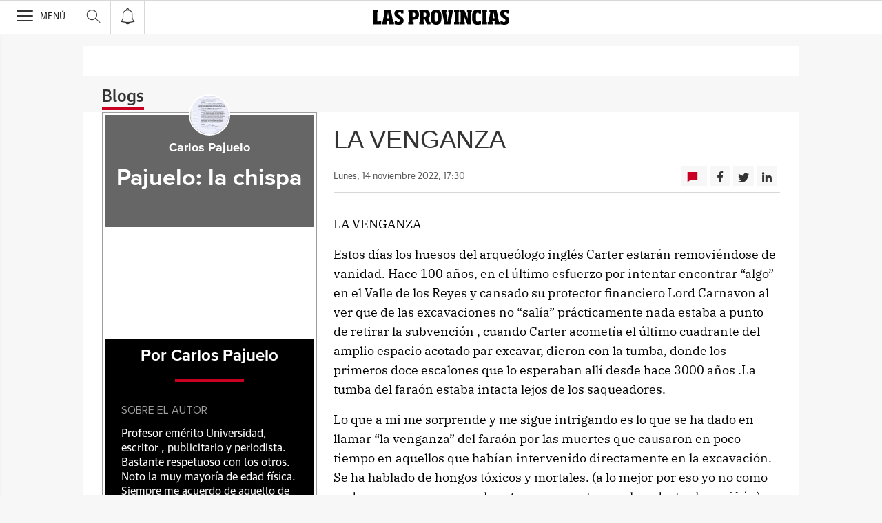

--- FILE ---
content_type: text/html; charset=UTF-8
request_url: https://blogs.lasprovincias.es/carlospajuelo/2022/11/14/la-venganza/
body_size: 28863
content:
<!DOCTYPE html><html lang="es-ES"><head><meta charset="UTF-8"/><meta name="viewport" content="width=device-width, user-scalable=no, initial-scale=1, maximum-scale=1, minimum-scale=1"/><meta name="Referrer-Policy" content="unsafe-url"><meta name="robots" content="max-image-preview:large"><!-- metas y new relic --><link rel="preconnect" href="https://static.vocstatic.com" /><link rel="dns-prefetch" href="https://static.vocstatic.com" /><link rel="preload" as="script" href="//static.vocstatic.com/voonto2/latest/voonto.js" /><link rel="preload" as="script" href="//static.vocstatic.com/tag-manager/latest/vtm.js" /><link rel="preload" as="script" href="//static.vocstatic.com/vam/6.15.0/vam.js" /><link rel="preload" as="script" href="//static.vocstatic.com/vam/6.15.0/prebid.js" /><link rel="preload" as="script" href="//static.vocstatic.com/widgets/4.22.0/ev-em.min.js" /><link rel="preload" as="script" href="//static.vocstatic.com/widgets/4.22.0/rtim.js" /><link rel="preload" as="script" href="//static.vocstatic.com/widgets/4.22.0/loader.js" /><!-- ... --><title>LA VENGANZA | Pajuelo: la chispa - Blogs lasprovincias.es</title><meta name='description' content='LA VENGANZA Estos días los huesos del arqueólogo inglés Carter estarán removiéndose de vanidad. Hace 100 años, en el último esfuerzo por intentar encontrar “algo” en el Valle de los Reyes y cansado su protector financiero Lord Carnavon al ver que de las excavaciones no “salía” prácticamente nada estaba a punto de retirar la subvención [&hellip;]' /><!-- endblock metas --><!-- New Relic Header --><script>"undefined"!=typeof newrelic&&newrelic.setErrorHandler(function(e){
    return(-1!==e.message.indexOf('ResizeObserver loop limit exceeded') || -1!==e.stack.indexOf('https://cdn.insurads.com/iat-'))
  });</script><link rel="stylesheet" href="//s2.ppllstatics.com/squido/7.3.8/squido.css"/><link rel="stylesheet" type="text/css" href="https://static-blogs.lasprovincias.es/wp-content/themes/ppll_2018/custom-fix.css"><!-- endblock css --><script>
        window.vocento = {
            __PROVIDER__: {
                paywall: {
                                    },
                rtim: {
                                  },
                adbd: {
                    deviceType: 'desktop',
                    geo: {
                        areaCode: '',
                        city: '',
                        country: '',
                        countryCode: 'ES',
                        dma: '',
                        fips: '',
                        lat: '',
                        lng: '',
                        msa: '',
                        pmsa: '',
                        regionCode: '',
                        timezone: ''
                    },
                    network: {
                        name: '',
                        type: '',
                        throughput: ''
                    }

                }
            },
            config: {
                alerts: { pushServiceUrl: '//push.lasprovincias.es/list_notificaciones.php', appKey: '16659991256cb48a8173ac9.44921271', workerPath:'/comun/pushservice/ws/worker.min.js', editions: {} },
                multimedia: {
                    videoplayer: {
                        serviceUrl: '//api-video-player.vocento.com'
                    }
                },
                paywall: {
                                        enabled: true,
                    options: {"site":"lasprovincias","makeCall":true,"applyRestrictions":true,"isTrialActive":false,"maxConcurrentSessions":"2|4","urlIosApp":"https://apps.apple.com/es/app/las-provincias-on/id344475626","urlAndroidApp":"https://play.google.com/store/apps/details?id=com.vocento.lasprovincias","urlMoreInfo":"","urlFreeTest":"","labelButtonFreeTest":"","urlSubscribe":"https://areapersonal.lasprovincias.es/suscripcion/","labelButtonSubscribe":"","urlNewsletter":"https://areapersonal.lasprovincias.es/servicios/newsletters.html","urlExtendedRate":"","v2":true,"mixedPaywall":true}
                                    },
                scribblelive: {
                    templatesUrl: '//static.vocstatic.com/scribble-live/latest/templates'
                },
                starred: {
                    serviceUrl: 'https://areapersonal.lasprovincias.es/servicios/api/v1/articulo',
                    templatesUrl: '//static.vocstatic.com/starred/latest/templates'
                },
                                vam: {
                    media: {"lastUpdate":"16-01-2026 13:00:20","lastUser":"cron","dispositivos":["desktop","mobile","app"],"enableTpag":false,"headerBidding":{"alias":[["richaudience","exte"]],"timeout":800,"timeoutSetTargetings":50,"offsetHbPixel":100,"offsetHbPercentage":5,"disableBidders":[],"newRelic":{"enable":true,"devices":["mobile"],"typePositions":["pri"]},"prebidConfig":{"userSync":{"filterSettings":{"all":{"bidders":["appnexus","rubicon","pubmatic","criteo","ix","smartadserver","richaudience","optidigital"],"filter":"include"}},"syncsPerBidder":1,"syncDelay":6000},"debug":false,"priceGranularity":"dense","consentManagement":{"timeout":8000,"cmpApi":"iab","allowAuctionWithoutConsent":true}},"positionsPageType":{"desktop":{"noticia":["megabanner","skyscraper_izq","skyscraper_der","robapaginas","robapaginas_local","robapaginas_dos_local","robapaginas_dos","megabanner_dos","megabanner_local"],"portada":["megabanner","megabanner_local","robapaginas","robapaginas_local","robapaginas_dos_local","robapaginas_dos","megabanner_tres","megabanner_tres_local","megabanner_cuatro","megabanner_cuatro_local","megabanner_dos","megabanner_cinco_local","megabanner_dos_local","megabanner_cinco","robapaginas_tres","robapaginas_cuatro","robapaginas_cinco","robapaginas_tres_local","robapaginas_cuatro_local","robapaginas_cinco_local","robapaginas_seis_local","robapaginas_siete_local","robapaginas_ocho_local","robapaginas_diez_local","robapaginas_seis","robapaginas_siete","robapaginas_ocho","robapaginas_nueve","robapaginas_diez"],"galeria":["megabanner","skyscraper_izq","skyscraper_der","robapaginas","robapaginas_local","robapaginas_dos_local","robapaginas_dos","megabanner_dos","robapaginas_tres"]},"mobile":{"noticia":["megabanner","megabanner_local","robapaginas","robapaginas_local","robapaginas_dos_local","robapaginas_dos","megabanner_tres","megabanner_dos","robapaginas_tres","robapaginas_cuatro","robapaginas_cinco","robapaginas_tres_local","robapaginas_cuatro_local","robapaginas_cinco_local","robapaginas_seis_local","robapaginas_siete_local","robapaginas_ocho_local","robapaginas_diez_local","robapaginas_seis","robapaginas_siete","robapaginas_ocho","robapaginas_nueve","robapaginas_diez"],"portada":["megabanner","megabanner_local","robapaginas","robapaginas_local","robapaginas_dos_local","robapaginas_dos","megabanner_tres","megabanner_tres_local","megabanner_cuatro","megabanner_cuatro_local","megabanner_dos","megabanner_cinco_local","megabanner_dos_local","megabanner_cinco","robapaginas_tres","robapaginas_cuatro","robapaginas_cinco","robapaginas_tres_local","robapaginas_cuatro_local","robapaginas_cinco_local","robapaginas_seis_local","robapaginas_siete_local","robapaginas_ocho_local","robapaginas_diez_local","robapaginas_seis","robapaginas_siete","robapaginas_ocho","robapaginas_nueve","robapaginas_diez"],"galeria":["megbanner","robapaginas","robapaginas_local","robapaginas_dos","robapaginas_dos_local","robapaginas_tres","megabanner_dos","megabanner_local","megabanner_tres"]}},"adUnits_desktop":[{"code":"megabanner-id","mediaTypes":{"banner":{"sizes":[[1200,250],[1200,90],[980,251],[980,90],[980,250],[970,250],[970,90],[728,90]]}},"bids":[{"bidder":"richaudience","params":{"pid":["FpUDriOvIg","9ud3EZg9KL"],"supplyType":"site"}},{"bidder":"smartadserver","params":{"domain":"\/\/prg.smartadserver.com","siteId":"508226","pageId":"1594053","formatId":"110047"}},{"bidder":"appnexus","params":{"member":"10535"}},{"bidder":"criteo","params":{"pubId":"109154","networkId":"12101"}},{"bidder":"exte","params":{"pid":["zzW5U7RLXe"],"supplyType":"site"}},{"bidder":"optidigital","params":{"publisherId":"p299","placementId":"vocento.lasprovincias_megabanner"}},{"bidder":"pubmatic","params":{"publisherId":"164388","adSlot":"LASPROVINCIAS_web_megabanner"}},{"bidder":"rubicon","params":{"accountId":"18554","siteId":"203188","zoneId":"1001860"}},{"bidder":"ias","params":{"pubId":"929841"}},{"bidder":"ix","params":{"siteId":"1180265","size":[[1200,250],[1200,90],[980,90],[980,250],[970,90],[970,250],[728,90]]}}]},{"code":"megabanner_dos-id","mediaTypes":{"banner":{"sizes":[[1200,250],[1200,90],[980,90],[980,250],[970,90],[970,250],[728,90]]}},"bids":[{"bidder":"smartadserver","params":{"domain":"\/\/prg.smartadserver.com","siteId":"508226","pageId":"1594053","formatId":"109423"}},{"bidder":"appnexus","params":{"member":"10535"}},{"bidder":"criteo","params":{"pubId":"109154","networkId":"12101"}},{"bidder":"exte","params":{"pid":["57zjAs8cio"],"supplyType":"site"}},{"bidder":"pubmatic","params":{"publisherId":"164388","adSlot":"LASPROVINCIAS_web_megabanner_dos"}},{"bidder":"rubicon","params":{"accountId":"18554","siteId":"203188","zoneId":"1001868"}},{"bidder":"richaudience","params":{"pid":"03RtuutWve","supplyType":"site"}},{"bidder":"ias","params":{"pubId":"929841"}},{"bidder":"ix","params":{"siteId":"1180270","size":[[1200,250],[1200,90],[980,90],[980,250],[970,90],[970,250],[728,90]]}}]},{"code":"megabanner_local-id","mediaTypes":{"banner":{"sizes":[[1200,250],[1200,90],[980,90],[980,250],[970,90],[970,250],[728,90]]}},"bids":[{"bidder":"smartadserver","params":{"domain":"\/\/prg.smartadserver.com","siteId":"508226","pageId":"1594053","formatId":"109426"}},{"bidder":"appnexus","params":{"member":"10535"}},{"bidder":"criteo","params":{"pubId":"109154","networkId":"12101"}},{"bidder":"exte","params":{"pid":["zzW5U7RLXe"],"supplyType":"site"}},{"bidder":"pubmatic","params":{"publisherId":"164388","adSlot":"LASPROVINCIAS_web_megabanner_local"}},{"bidder":"rubicon","params":{"accountId":"18554","siteId":"203188","zoneId":"1001876"}},{"bidder":"richaudience","params":{"pid":"KVxTVAaF5w","supplyType":"site"}},{"bidder":"ias","params":{"pubId":"929841"}},{"bidder":"ix","params":{"siteId":"1180272","size":[[1200,250],[1200,90],[980,90],[980,250],[970,90],[970,250],[728,90]]}}]},{"code":"robapaginas-id","mediaTypes":{"banner":{"sizes":[[300,250],[300,600]]}},"bids":[{"bidder":"smartadserver","params":{"domain":"\/\/prg.smartadserver.com","siteId":"508226","pageId":"1594053","formatId":"109018"}},{"bidder":"appnexus","params":{"member":"10535"}},{"bidder":"criteo","params":{"pubId":"109154","networkId":"12101"}},{"bidder":"exte","params":{"pid":["Vccxd73rrU"],"supplyType":"site"}},{"bidder":"pubmatic","params":{"publisherId":"164388","adSlot":"LASPROVINCIAS_web_robapaginas"}},{"bidder":"rubicon","params":{"accountId":"18554","siteId":"203188","zoneId":"1001878"}},{"bidder":"richaudience","params":{"pid":"12tnXtttrT","supplyType":"site"}},{"bidder":"ias","params":{"pubId":"929841"}},{"bidder":"ix","params":{"siteId":"1180275","size":[[300,250],[300,600]]}}]},{"code":"robapaginas_dos-id","mediaTypes":{"banner":{"sizes":[[300,250],[300,600]]}},"bids":[{"bidder":"smartadserver","params":{"domain":"\/\/prg.smartadserver.com","siteId":"508226","pageId":"1594053","formatId":"109019"}},{"bidder":"appnexus","params":{"member":"10535"}},{"bidder":"criteo","params":{"pubId":"109154","networkId":"12101"}},{"bidder":"exte","params":{"pid":["RZdIF6VcOP"],"supplyType":"site"}},{"bidder":"pubmatic","params":{"publisherId":"164388","adSlot":"LASPROVINCIAS_web_robapaginas_dos"}},{"bidder":"optidigital","params":{"publisherId":"p299","placementId":"vocento.lasprovincias_robapaginas_dos"}},{"bidder":"rubicon","params":{"accountId":"18554","siteId":"203188","zoneId":"1001880"}},{"bidder":"richaudience","params":{"pid":"1g1OLJBPcz","supplyType":"site"}},{"bidder":"ias","params":{"pubId":"929841"}},{"bidder":"ix","params":{"siteId":"1180282","size":[[300,250],[300,600]]}}]},{"code":"robapaginas_dos_local-id","mediaTypes":{"banner":{"sizes":[[300,250],[300,600]]}},"bids":[{"bidder":"smartadserver","params":{"domain":"\/\/prg.smartadserver.com","siteId":"508226","pageId":"1594053","formatId":"109427"}},{"bidder":"appnexus","params":{"member":"10535"}},{"bidder":"criteo","params":{"pubId":"109154","networkId":"12101"}},{"bidder":"exte","params":{"pid":["RZdIF6VcOP"],"supplyType":"site"}},{"bidder":"pubmatic","params":{"publisherId":"164388","adSlot":"LASPROVINCIAS_web_robapaginas_dos_local"}},{"bidder":"rubicon","params":{"accountId":"18554","siteId":"203188","zoneId":"1001894"}},{"bidder":"richaudience","params":{"pid":"020n1Uqkhq","supplyType":"site"}},{"bidder":"ias","params":{"pubId":"929841"}},{"bidder":"ix","params":{"siteId":"1180283","size":[[300,250],[300,600]]}}]},{"code":"robapaginas_local-id","mediaTypes":{"banner":{"sizes":[[300,250],[300,600]]}},"bids":[{"bidder":"smartadserver","params":{"domain":"\/\/prg.smartadserver.com","siteId":"508226","pageId":"1594053","formatId":"109422"}},{"bidder":"appnexus","params":{"member":"10535"}},{"bidder":"criteo","params":{"pubId":"109154","networkId":"12101"}},{"bidder":"exte","params":{"pid":["Vccxd73rrU"],"supplyType":"site"}},{"bidder":"pubmatic","params":{"publisherId":"164388","adSlot":"LASPROVINCIAS_web_robapaginas_local"}},{"bidder":"rubicon","params":{"accountId":"18554","siteId":"203188","zoneId":"1001890"}},{"bidder":"richaudience","params":{"pid":"lq59KI2o5k","supplyType":"site"}},{"bidder":"ias","params":{"pubId":"929841"}},{"bidder":"ix","params":{"siteId":"1180284","size":[[300,250],[300,600]]}}]},{"code":"robapaginas_tres_local-id","mediaTypes":{"banner":{"sizes":[[300,250],[300,600]]}},"bids":[{"bidder":"smartadserver","params":{"domain":"\/\/prg.smartadserver.com","siteId":"508226","pageId":"1594053","formatId":"109455"}},{"bidder":"appnexus","params":{"member":"10535"}},{"bidder":"criteo","params":{"pubId":"109154","networkId":"12101"}},{"bidder":"exte","params":{"pid":["QAcTowN3Iz"],"supplyType":"site"}},{"bidder":"pubmatic","params":{"publisherId":"164388","adSlot":"LASPROVINCIAS_web_robapaginas_tres_local"}},{"bidder":"rubicon","params":{"accountId":"18554","siteId":"203188","zoneId":"1001900"}},{"bidder":"richaudience","params":{"pid":"0qBqHeZNU9","supplyType":"site"}},{"bidder":"ias","params":{"pubId":"929841"}},{"bidder":"ix","params":{"siteId":"1180294","size":[[300,250],[300,600]]}}]},{"code":"robapaginas_cuatro_local-id","mediaTypes":{"banner":{"sizes":[[300,250],[300,600]]}},"bids":[{"bidder":"smartadserver","params":{"domain":"\/\/prg.smartadserver.com","siteId":"508226","pageId":"1594053","formatId":"109461"}},{"bidder":"appnexus","params":{"member":"10535"}},{"bidder":"criteo","params":{"pubId":"109154","networkId":"12101"}},{"bidder":"exte","params":{"pid":["gnmBv7JRBU"],"supplyType":"site"}},{"bidder":"pubmatic","params":{"publisherId":"164388","adSlot":"LASPROVINCIAS_web_robapaginas_cuatro_local"}},{"bidder":"rubicon","params":{"accountId":"18554","siteId":"203188","zoneId":"1001902"}},{"bidder":"richaudience","params":{"pid":"09S4dBgbhQ","supplyType":"site"}},{"bidder":"ias","params":{"pubId":"929841"}},{"bidder":"ix","params":{"siteId":"1180279","size":[[300,250],[300,600]]}}]},{"code":"robapaginas_tres-id","mediaTypes":{"banner":{"sizes":[[300,250],[300,600]]}},"bids":[{"bidder":"smartadserver","params":{"domain":"\/\/prg.smartadserver.com","siteId":"508226","pageId":"1594053","formatId":"109431"}},{"bidder":"appnexus","params":{"member":"10535"}},{"bidder":"criteo","params":{"pubId":"109154","networkId":"12101"}},{"bidder":"exte","params":{"pid":["bv2JY3BpHq"],"supplyType":"site"}},{"bidder":"pubmatic","params":{"publisherId":"164388","adSlot":"LASPROVINCIAS_web_robapaginas_tres"}},{"bidder":"rubicon","params":{"accountId":"18554","siteId":"203188","zoneId":"1001882"}},{"bidder":"richaudience","params":{"pid":"Yc3deQol2A","supplyType":"site"}},{"bidder":"ias","params":{"pubId":"929841"}},{"bidder":"ix","params":{"siteId":"1180293","size":[[300,250],[300,600]]}}]},{"code":"megabanner_tres-id","mediaTypes":{"banner":{"sizes":[[1200,250],[1200,90],[980,90],[980,250],[970,90],[970,250],[728,90]]}},"bids":[{"bidder":"smartadserver","params":{"domain":"\/\/prg.smartadserver.com","siteId":"508226","pageId":"1594053","formatId":"109430"}},{"bidder":"appnexus","params":{"member":"10535"}},{"bidder":"rubicon","params":{"accountId":"18554","siteId":"203188","zoneId":"1260882"}},{"bidder":"criteo","params":{"pubId":"109154","networkId":"12101"}},{"bidder":"exte","params":{"pid":["l4BuTYEppQ"],"supplyType":"site"}},{"bidder":"pubmatic","params":{"publisherId":"164388","adSlot":"LASPROVINCIAS_web_megabanner_tres"}},{"bidder":"richaudience","params":{"pid":"Wf7aHQ8a3v","supplyType":"site"}},{"bidder":"ias","params":{"pubId":"929841"}},{"bidder":"ix","params":{"siteId":"1180273","size":[[1200,250],[1200,90],[980,90],[980,250],[970,90],[970,250],[728,90]]}}]},{"code":"megabanner_cuatro-id","mediaTypes":{"banner":{"sizes":[[1200,250],[1200,90],[980,90],[980,250],[970,90],[970,250],[728,90]]}},"bids":[{"bidder":"smartadserver","params":{"domain":"\/\/prg.smartadserver.com","siteId":"508226","pageId":"1594053","formatId":"109488"}},{"bidder":"appnexus","params":{"member":"10535"}},{"bidder":"rubicon","params":{"accountId":"18554","siteId":"203188","zoneId":"1260882"}},{"bidder":"criteo","params":{"pubId":"109154","networkId":"12101"}},{"bidder":"pubmatic","params":{"publisherId":"164388","adSlot":"LASPROVINCIAS_web_megabanner_cuatro"}},{"bidder":"richaudience","params":{"pid":"0fxK7bg2Bh","supplyType":"site"}},{"bidder":"ix","params":{"siteId":"1184919","size":[[1200,250],[1200,90],[980,90],[980,250],[970,90],[970,250],[728,90]]}},{"bidder":"ias","params":{"pubId":"929841"}}]},{"code":"megabanner_cinco-id","mediaTypes":{"banner":{"sizes":[[1200,250],[1200,90],[980,90],[980,250],[970,90],[970,250],[728,90]]}},"bids":[{"bidder":"smartadserver","params":{"domain":"\/\/prg.smartadserver.com","siteId":"508226","pageId":"1594053","formatId":"109468"}},{"bidder":"appnexus","params":{"member":"10535"}},{"bidder":"rubicon","params":{"accountId":"18554","siteId":"203188","zoneId":"1260882"}},{"bidder":"criteo","params":{"pubId":"109154","networkId":"12101"}},{"bidder":"exte","params":{"pid":["9Y45mz9aUA"],"supplyType":"site"}},{"bidder":"pubmatic","params":{"publisherId":"164388","adSlot":"LASPROVINCIAS_web_megabanner_cinco"}},{"bidder":"richaudience","params":{"pid":"ux6XyAAtgh","supplyType":"site"}},{"bidder":"ias","params":{"pubId":"929841"}},{"bidder":"ix","params":{"siteId":"1180266","size":[[1200,250],[1200,90],[980,90],[980,250],[970,90],[970,250],[728,90]]}}]},{"code":"megabanner_dos_local-id","mediaTypes":{"banner":{"sizes":[[1200,250],[1200,90],[980,90],[980,250],[970,90],[970,250],[728,90]]}},"bids":[{"bidder":"smartadserver","params":{"domain":"\/\/prg.smartadserver.com","siteId":"508226","pageId":"1594053","formatId":"109460"}},{"bidder":"appnexus","params":{"member":"10535"}},{"bidder":"rubicon","params":{"accountId":"18554","siteId":"203188","zoneId":"1260882"}},{"bidder":"criteo","params":{"pubId":"109154","networkId":"12101"}},{"bidder":"exte","params":{"pid":["57zjAs8cio"],"supplyType":"site"}},{"bidder":"pubmatic","params":{"publisherId":"164388","adSlot":"LASPROVINCIAS_web_megabanner_dos_local"}},{"bidder":"richaudience","params":{"pid":"XI2x5Vtgsy","supplyType":"site"}},{"bidder":"ias","params":{"pubId":"929841"}},{"bidder":"ix","params":{"siteId":"1180271","size":[[1200,250],[1200,90],[980,90],[980,250],[970,90],[970,250],[728,90]]}}]},{"code":"megabanner_tres_local-id","mediaTypes":{"banner":{"sizes":[[1200,250],[1200,90],[980,90],[980,250],[970,90],[970,250],[728,90]]}},"bids":[{"bidder":"smartadserver","params":{"domain":"\/\/prg.smartadserver.com","siteId":"508226","pageId":"1594053","formatId":"109467"}},{"bidder":"appnexus","params":{"member":"10535"}},{"bidder":"rubicon","params":{"accountId":"18554","siteId":"203188","zoneId":"1260882"}},{"bidder":"criteo","params":{"pubId":"109154","networkId":"12101"}},{"bidder":"exte","params":{"pid":["egjpP9L6z4"],"supplyType":"site"}},{"bidder":"pubmatic","params":{"publisherId":"164388","adSlot":"LASPROVINCIAS_web_megabanner_tres_local"}},{"bidder":"richaudience","params":{"pid":"00pdICXkjG","supplyType":"site"}},{"bidder":"ias","params":{"pubId":"929841"}},{"bidder":"ix","params":{"siteId":"1180274","size":[[1200,250],[1200,90],[980,90],[980,250],[970,90],[970,250],[728,90]]}}]},{"code":"megabanner_cuatro_local-id","mediaTypes":{"banner":{"sizes":[[1200,250],[1200,90],[980,90],[980,250],[970,90],[970,250],[728,90]]}},"bids":[{"bidder":"smartadserver","params":{"domain":"\/\/prg.smartadserver.com","siteId":"508226","pageId":"1594053","formatId":"109475"}},{"bidder":"appnexus","params":{"member":"10535"}},{"bidder":"rubicon","params":{"accountId":"18554","siteId":"203188","zoneId":"1260882"}},{"bidder":"criteo","params":{"pubId":"109154","networkId":"12101"}},{"bidder":"exte","params":{"pid":["5IIC7zpCSI"],"supplyType":"site"}},{"bidder":"pubmatic","params":{"publisherId":"164388","adSlot":"LASPROVINCIAS_web_megabanner_cuatro_local"}},{"bidder":"richaudience","params":{"pid":"119z8071BO","supplyType":"site"}},{"bidder":"ias","params":{"pubId":"929841"}},{"bidder":"ix","params":{"siteId":"1180268","size":[[1200,250],[1200,90],[980,90],[980,250],[970,90],[970,250],[728,90]]}}]},{"code":"megabanner_cinco_local-id","mediaTypes":{"banner":{"sizes":[[1200,250],[1200,90],[980,90],[980,250],[970,90],[970,250],[728,90]]}},"bids":[{"bidder":"smartadserver","params":{"domain":"\/\/prg.smartadserver.com","siteId":"508226","pageId":"1594053","formatId":"109466"}},{"bidder":"appnexus","params":{"member":"10535"}},{"bidder":"rubicon","params":{"accountId":"18554","siteId":"203188","zoneId":"1260882"}},{"bidder":"criteo","params":{"pubId":"109154","networkId":"12101"}},{"bidder":"exte","params":{"pid":["mCFXhADzCD"],"supplyType":"site"}},{"bidder":"pubmatic","params":{"publisherId":"164388","adSlot":"LASPROVINCIAS_web_megabanner_cinco_local"}},{"bidder":"richaudience","params":{"pid":"UBenNj5tnH","supplyType":"site"}},{"bidder":"ias","params":{"pubId":"929841"}},{"bidder":"ix","params":{"siteId":"1180267","size":[[1200,250],[1200,90],[980,90],[980,250],[970,90],[970,250],[728,90]]}}]},{"code":"robapaginas_cuatro-id","mediaTypes":{"banner":{"sizes":[[300,250],[300,600]]}},"bids":[{"bidder":"smartadserver","params":{"domain":"\/\/prg.smartadserver.com","siteId":"508226","pageId":"1594053","formatId":"109436"}},{"bidder":"appnexus","params":{"member":"10535"}},{"bidder":"rubicon","params":{"accountId":"18554","siteId":"203188","zoneId":"1260882"}},{"bidder":"criteo","params":{"pubId":"109154","networkId":"12101"}},{"bidder":"exte","params":{"pid":["CSbHMZmfWi"],"supplyType":"site"}},{"bidder":"pubmatic","params":{"publisherId":"164388","adSlot":"LASPROVINCIAS_web_robapaginas_cuatro"}},{"bidder":"richaudience","params":{"pid":"0UzhcEyi9Q","supplyType":"site"}},{"bidder":"ias","params":{"pubId":"929841"}},{"bidder":"ix","params":{"siteId":"1180278","size":[[300,250],[300,600]]}}]},{"code":"robapaginas_cinco-id","mediaTypes":{"banner":{"sizes":[[300,250],[300,600]]}},"bids":[{"bidder":"smartadserver","params":{"domain":"\/\/prg.smartadserver.com","siteId":"508226","pageId":"1594053","formatId":"109441"}},{"bidder":"appnexus","params":{"member":"10535"}},{"bidder":"rubicon","params":{"accountId":"18554","siteId":"203188","zoneId":"1260882"}},{"bidder":"criteo","params":{"pubId":"109154","networkId":"12101"}},{"bidder":"exte","params":{"pid":["LpRhjK3k91"],"supplyType":"site"}},{"bidder":"pubmatic","params":{"publisherId":"164388","adSlot":"LASPROVINCIAS_web_robapaginas_cinco"}},{"bidder":"ix","params":{"siteId":"287307","size":[300,600]}},{"bidder":"ix","params":{"siteId":"287309","size":[300,250]}},{"bidder":"richaudience","params":{"pid":"1FNbTzMdRA","supplyType":"site"}},{"bidder":"ias","params":{"pubId":"929841"}},{"bidder":"ix","params":{"siteId":"1180276","size":[[300,250],[300,600]]}}]},{"code":"robapaginas_seis-id","mediaTypes":{"banner":{"sizes":[[300,250],[300,600]]}},"bids":[{"bidder":"smartadserver","params":{"domain":"\/\/prg.smartadserver.com","siteId":"508226","pageId":"1594053","formatId":"109458"}},{"bidder":"appnexus","params":{"member":"10535"}},{"bidder":"rubicon","params":{"accountId":"18554","siteId":"203188","zoneId":"1260882"}},{"bidder":"criteo","params":{"pubId":"109154","networkId":"12101"}},{"bidder":"exte","params":{"pid":["uodaoBPhST"],"supplyType":"site"}},{"bidder":"pubmatic","params":{"publisherId":"164388","adSlot":"LASPROVINCIAS_web_robapaginas_seis"}},{"bidder":"richaudience","params":{"pid":"ciq2grfWle","supplyType":"site"}},{"bidder":"ias","params":{"pubId":"929841"}},{"bidder":"ix","params":{"siteId":"1180289","size":[[300,250],[300,600]]}}]},{"code":"robapaginas_siete-id","mediaTypes":{"banner":{"sizes":[[300,250],[300,600]]}},"bids":[{"bidder":"smartadserver","params":{"domain":"\/\/prg.smartadserver.com","siteId":"508226","pageId":"1594053","formatId":"109463"}},{"bidder":"appnexus","params":{"member":"10535"}},{"bidder":"rubicon","params":{"accountId":"18554","siteId":"203188","zoneId":"1260882"}},{"bidder":"criteo","params":{"pubId":"109154","networkId":"12101"}},{"bidder":"exte","params":{"pid":["VdooDyma1U"],"supplyType":"site"}},{"bidder":"pubmatic","params":{"publisherId":"164388","adSlot":"LASPROVINCIAS_web_robapaginas_siete"}},{"bidder":"richaudience","params":{"pid":"AmoxhYrG3M","supplyType":"site"}},{"bidder":"ias","params":{"pubId":"929841"}},{"bidder":"ix","params":{"siteId":"1180291","size":[[300,250],[300,600]]}}]},{"code":"robapaginas_ocho-id","mediaTypes":{"banner":{"sizes":[[300,250],[300,600]]}},"bids":[{"bidder":"smartadserver","params":{"domain":"\/\/prg.smartadserver.com","siteId":"508226","pageId":"1594053","formatId":"109485"}},{"bidder":"appnexus","params":{"member":"10535"}},{"bidder":"rubicon","params":{"accountId":"18554","siteId":"203188","zoneId":"1260882"}},{"bidder":"criteo","params":{"pubId":"109154","networkId":"12101"}},{"bidder":"exte","params":{"pid":["Amsf7GgPff"],"supplyType":"site"}},{"bidder":"pubmatic","params":{"publisherId":"164388","adSlot":"LASPROVINCIAS_web_robapaginas_ocho"}},{"bidder":"richaudience","params":{"pid":"w8TED6onEz","supplyType":"site"}},{"bidder":"ias","params":{"pubId":"929841"}},{"bidder":"ix","params":{"siteId":"1180287","size":[[300,250],[300,600]]}}]},{"code":"robapaginas_nueve-id","mediaTypes":{"banner":{"sizes":[[300,250],[300,600]]}},"bids":[{"bidder":"smartadserver","params":{"domain":"\/\/prg.smartadserver.com","siteId":"508226","pageId":"1594053","formatId":"109490"}},{"bidder":"appnexus","params":{"member":"10535"}},{"bidder":"rubicon","params":{"accountId":"18554","siteId":"203188","zoneId":"1260882"}},{"bidder":"criteo","params":{"pubId":"109154","networkId":"12101"}},{"bidder":"exte","params":{"pid":["Qy9L0whsWm"],"supplyType":"site"}},{"bidder":"pubmatic","params":{"publisherId":"164388","adSlot":"LASPROVINCIAS_web_robapaginas_nueve"}},{"bidder":"richaudience","params":{"pid":"xRtMGDnJXr","supplyType":"site"}},{"bidder":"ias","params":{"pubId":"929841"}},{"bidder":"ix","params":{"siteId":"1180285","size":[[300,250],[300,600]]}}]},{"code":"robapaginas_diez-id","mediaTypes":{"banner":{"sizes":[[300,250],[300,600]]}},"bids":[{"bidder":"smartadserver","params":{"domain":"\/\/prg.smartadserver.com","siteId":"508226","pageId":"1594053","formatId":"109489"}},{"bidder":"appnexus","params":{"member":"10535"}},{"bidder":"rubicon","params":{"accountId":"18554","siteId":"203188","zoneId":"1260882"}},{"bidder":"criteo","params":{"pubId":"109154","networkId":"12101"}},{"bidder":"exte","params":{"pid":["hByMMnvBvr"],"supplyType":"site"}},{"bidder":"pubmatic","params":{"publisherId":"164388","adSlot":"LASPROVINCIAS_web_robapaginas_diez"}},{"bidder":"richaudience","params":{"pid":"1B7vRrECaj","supplyType":"site"}},{"bidder":"ias","params":{"pubId":"929841"}},{"bidder":"ix","params":{"siteId":"1180280","size":[[300,250],[300,600]]}}]},{"code":"robapaginas_cinco_local-id","mediaTypes":{"banner":{"sizes":[[300,250],[300,600]]}},"bids":[{"bidder":"smartadserver","params":{"domain":"\/\/prg.smartadserver.com","siteId":"508226","pageId":"1594053","formatId":"109470"}},{"bidder":"appnexus","params":{"member":"10535"}},{"bidder":"rubicon","params":{"accountId":"18554","siteId":"203188","zoneId":"1260882"}},{"bidder":"criteo","params":{"pubId":"109154","networkId":"12101"}},{"bidder":"exte","params":{"pid":["3YdoXUPbUo"],"supplyType":"site"}},{"bidder":"pubmatic","params":{"publisherId":"164388","adSlot":"LASPROVINCIAS_web_robapaginas_cinco_local"}},{"bidder":"richaudience","params":{"pid":"kPMDvTTW40","supplyType":"site"}},{"bidder":"ias","params":{"pubId":"929841"}},{"bidder":"ix","params":{"siteId":"1180277","size":[[300,250],[300,600]]}}]},{"code":"robapaginas_seis_local-id","mediaTypes":{"banner":{"sizes":[[300,250],[300,600]]}},"bids":[{"bidder":"smartadserver","params":{"domain":"\/\/prg.smartadserver.com","siteId":"508226","pageId":"1594053","formatId":"109471"}},{"bidder":"appnexus","params":{"member":"10535"}},{"bidder":"rubicon","params":{"accountId":"18554","siteId":"203188","zoneId":"1260882"}},{"bidder":"criteo","params":{"pubId":"109154","networkId":"12101"}},{"bidder":"exte","params":{"pid":["hcHpb4XF1a"],"supplyType":"site"}},{"bidder":"pubmatic","params":{"publisherId":"164388","adSlot":"LASPROVINCIAS_web_robapaginas_seis_local"}},{"bidder":"richaudience","params":{"pid":"3bZgFzH2Tc","supplyType":"site"}},{"bidder":"ias","params":{"pubId":"929841"}},{"bidder":"ix","params":{"siteId":"1180290","size":[[300,250],[300,600]]}}]},{"code":"robapaginas_siete_local-id","mediaTypes":{"banner":{"sizes":[[300,250],[300,600]]}},"bids":[{"bidder":"smartadserver","params":{"domain":"\/\/prg.smartadserver.com","siteId":"508226","pageId":"1594053","formatId":"109480"}},{"bidder":"appnexus","params":{"member":"10535"}},{"bidder":"rubicon","params":{"accountId":"18554","siteId":"203188","zoneId":"1260882"}},{"bidder":"criteo","params":{"pubId":"109154","networkId":"12101"}},{"bidder":"exte","params":{"pid":["5uUieDQPwc"],"supplyType":"site"}},{"bidder":"pubmatic","params":{"publisherId":"164388","adSlot":"LASPROVINCIAS_web_robapaginas_siete_local"}},{"bidder":"richaudience","params":{"pid":"17kOj0VY2Q","supplyType":"site"}},{"bidder":"ias","params":{"pubId":"929841"}},{"bidder":"ix","params":{"siteId":"1180292","size":[[300,250],[300,600]]}}]},{"code":"robapaginas_ocho_local-id","mediaTypes":{"banner":{"sizes":[[300,250],[300,600]]}},"bids":[{"bidder":"smartadserver","params":{"domain":"\/\/prg.smartadserver.com","siteId":"508226","pageId":"1594053","formatId":"109485"}},{"bidder":"appnexus","params":{"member":"10535"}},{"bidder":"rubicon","params":{"accountId":"18554","siteId":"203188","zoneId":"1260882"}},{"bidder":"criteo","params":{"pubId":"109154","networkId":"12101"}},{"bidder":"exte","params":{"pid":["eXLK8m1FIY"],"supplyType":"site"}},{"bidder":"pubmatic","params":{"publisherId":"164388","adSlot":"LASPROVINCIAS_web_robapaginas_ocho_local"}},{"bidder":"richaudience","params":{"pid":"1xhJOEH3hH","supplyType":"site"}},{"bidder":"ias","params":{"pubId":"929841"}},{"bidder":"ix","params":{"siteId":"1180288","size":[[300,250],[300,600]]}}]},{"code":"robapaginas_nueve_local-id","mediaTypes":{"banner":{"sizes":[[300,250],[300,600]]}},"bids":[{"bidder":"smartadserver","params":{"domain":"\/\/prg.smartadserver.com","siteId":"508226","pageId":"1594053","formatId":"109485"}},{"bidder":"appnexus","params":{"member":"10535"}},{"bidder":"rubicon","params":{"accountId":"18554","siteId":"203188","zoneId":"1260882"}},{"bidder":"criteo","params":{"pubId":"109154","networkId":"12101"}},{"bidder":"exte","params":{"pid":["Qy9L0whsWm"],"supplyType":"site"}},{"bidder":"pubmatic","params":{"publisherId":"164388","adSlot":"LASPROVINCIAS_web_robapaginas_nueve_local"}},{"bidder":"richaudience","params":{"pid":"1xhJOEH3hH","supplyType":"site"}},{"bidder":"ias","params":{"pubId":"929841"}},{"bidder":"ix","params":{"siteId":"1180286","size":[[300,250],[300,600]]}}]},{"code":"robapaginas_diez_local-id","mediaTypes":{"banner":{"sizes":[[300,250],[300,600]]}},"bids":[{"bidder":"smartadserver","params":{"domain":"\/\/prg.smartadserver.com","siteId":"508226","pageId":"1594053","formatId":"109493"}},{"bidder":"appnexus","params":{"member":"10535"}},{"bidder":"rubicon","params":{"accountId":"18554","siteId":"203188","zoneId":"1260882"}},{"bidder":"criteo","params":{"pubId":"109154","networkId":"12101"}},{"bidder":"exte","params":{"pid":["C1MEiafhop"],"supplyType":"site"}},{"bidder":"pubmatic","params":{"publisherId":"164388","adSlot":"LASPROVINCIAS_web_robapaginas_diez_local"}},{"bidder":"richaudience","params":{"pid":"0DYzMXYqOs","supplyType":"site"}},{"bidder":"ias","params":{"pubId":"929841"}},{"bidder":"ix","params":{"siteId":"1180281","size":[[300,250],[300,600]]}}]},{"code":"skyscraper_der-id","mediaTypes":{"banner":{"sizes":[[120,600],[120,800]]}},"bids":[{"bidder":"smartadserver","params":{"domain":"\/\/prg.smartadserver.com","siteId":"508226","pageId":"1594053","formatId":"109428"}},{"bidder":"appnexus","params":{"member":"10535"}},{"bidder":"criteo","params":{"pubId":"109154","networkId":"12101"}},{"bidder":"exte","params":{"pid":["tg9rNTV1la"],"supplyType":"site"}},{"bidder":"pubmatic","params":{"publisherId":"164388","adSlot":"LASPROVINCIAS_web_skyscraper_der"}},{"bidder":"rubicon","params":{"accountId":"18554","siteId":"203188","zoneId":"1001904"}},{"bidder":"richaudience","params":{"pid":"4ZDMIhgTr7","supplyType":"site"}},{"bidder":"ias","params":{"pubId":"929841"}},{"bidder":"ix","params":{"siteId":"1180295","size":[[120,600],[120,800]]}}]},{"code":"skyscraper_izq-id","mediaTypes":{"banner":{"sizes":[[120,600],[120,800]]}},"bids":[{"bidder":"smartadserver","params":{"domain":"\/\/prg.smartadserver.com","siteId":"508226","pageId":"1594053","formatId":"109429"}},{"bidder":"appnexus","params":{"member":"10535"}},{"bidder":"criteo","params":{"pubId":"109154","networkId":"12101"}},{"bidder":"exte","params":{"pid":["sJ3SjqHqzs"],"supplyType":"site"}},{"bidder":"pubmatic","params":{"publisherId":"164388","adSlot":"LASPROVINCIAS_web_skyscraper_izq"}},{"bidder":"richaudience","params":{"pid":"Il2bOFmiED","supplyType":"site"}},{"bidder":"ias","params":{"pubId":"929841"}},{"bidder":"ix","params":{"siteId":"1180296","size":[[120,600],[120,800]]}}]}],"adUnits_mobile":[{"code":"megabanner-id","mediaTypes":{"banner":{"sizes":[[320,50],[320,100]]}},"bids":[{"bidder":"smartadserver","params":{"domain":"\/\/prg.smartadserver.com","siteId":"508227","pageId":"1594278","formatId":"110047"}},{"bidder":"appnexus","params":{"member":"10535"}},{"bidder":"criteo","params":{"pubId":"109154","networkId":"12101"}},{"bidder":"exte","params":{"pid":["zzW5U7RLXe"],"supplyType":"site"}},{"bidder":"pubmatic","params":{"publisherId":"164388","adSlot":"LASPROVINCIAS_mweb_megabanner"}},{"bidder":"optidigital","params":{"publisherId":"p299","placementId":"webm.LASPROVINCIAS_megabanner"}},{"bidder":"rubicon","params":{"accountId":"18554","siteId":"203206","zoneId":"1001936"}},{"bidder":"richaudience","params":{"pid":"9ud3EZg9KL","supplyType":"site"}},{"bidder":"ias","params":{"pubId":"929841"}},{"bidder":"ix","params":{"siteId":"1180235","size":[[320,50],[320,100]]}}]},{"code":"megabanner_dos-id","mediaTypes":{"banner":{"sizes":[[320,50],[320,100]]}},"bids":[{"bidder":"smartadserver","params":{"domain":"\/\/prg.smartadserver.com","siteId":"508227","pageId":"1594278","formatId":"109423"}},{"bidder":"appnexus","params":{"member":"10535"}},{"bidder":"criteo","params":{"pubId":"109154","networkId":"12101"}},{"bidder":"exte","params":{"pid":["57zjAs8cio"],"supplyType":"site"}},{"bidder":"pubmatic","params":{"publisherId":"164388","adSlot":"LASPROVINCIAS_mweb_megabanner_dos"}},{"bidder":"rubicon","params":{"accountId":"18554","siteId":"203206","zoneId":"1001944"}},{"bidder":"richaudience","params":{"pid":["03RtuutWve"],"supplyType":"site"}},{"bidder":"ias","params":{"pubId":"929841"}},{"bidder":"ix","params":{"siteId":"1180240","size":[[320,50],[320,100]]}}]},{"code":"robapaginas-id","mediaTypes":{"banner":{"sizes":[[300,250],[300,600]]}},"bids":[{"bidder":"smartadserver","params":{"domain":"\/\/prg.smartadserver.com","siteId":"508227","pageId":"1594278","formatId":"109018"}},{"bidder":"appnexus","params":{"member":"10535"}},{"bidder":"criteo","params":{"pubId":"109154","networkId":"12101"}},{"bidder":"exte","params":{"pid":["Vccxd73rrU"],"supplyType":"site"}},{"bidder":"pubmatic","params":{"publisherId":"164388","adSlot":"LASPROVINCIAS_mweb_robapaginas"}},{"bidder":"rubicon","params":{"accountId":"18554","siteId":"203206","zoneId":"1001946"}},{"bidder":"richaudience","params":{"pid":"12tnXtttrT","supplyType":"site"}},{"bidder":"ias","params":{"pubId":"929841"}},{"bidder":"ix","params":{"siteId":"1180245","size":[[300,250],[300,600]]}}]},{"code":"robapaginas_dos-id","mediaTypes":{"banner":{"sizes":[[300,250],[300,600]]}},"bids":[{"bidder":"smartadserver","params":{"domain":"\/\/prg.smartadserver.com","siteId":"508227","pageId":"1594278","formatId":"109019"}},{"bidder":"appnexus","params":{"member":"10535"}},{"bidder":"criteo","params":{"pubId":"109154","networkId":"12101"}},{"bidder":"exte","params":{"pid":["RZdIF6VcOP"],"supplyType":"site"}},{"bidder":"optidigital","params":{"publisherId":"p299","placementId":"webm.LASPROVINCIAS_robapaginas_dos"}},{"bidder":"pubmatic","params":{"publisherId":"164388","adSlot":"LASPROVINCIAS_mweb_robapaginas_dos"}},{"bidder":"rubicon","params":{"accountId":"18554","siteId":"203206","zoneId":"1001950"}},{"bidder":"richaudience","params":{"pid":"1g1OLJBPcz","supplyType":"site"}},{"bidder":"ias","params":{"pubId":"929841"}},{"bidder":"ix","params":{"siteId":"1180252","size":[[300,250],[300,600]]}}]},{"code":"robapaginas_local-id","mediaTypes":{"banner":{"sizes":[[300,250],[300,600]]}},"bids":[{"bidder":"smartadserver","params":{"domain":"\/\/prg.smartadserver.com","siteId":"508227","pageId":"1594278","formatId":"109422"}},{"bidder":"appnexus","params":{"member":"10535"}},{"bidder":"criteo","params":{"pubId":"109154","networkId":"12101"}},{"bidder":"exte","params":{"pid":["Ecqn4yEkDz"],"supplyType":"site"}},{"bidder":"pubmatic","params":{"publisherId":"164388","adSlot":"LASPROVINCIAS_mweb_robapaginas_local"}},{"bidder":"rubicon","params":{"accountId":"18554","siteId":"203206","zoneId":"1001956"}},{"bidder":"richaudience","params":{"pid":"lq59KI2o5k","supplyType":"site"}},{"bidder":"ias","params":{"pubId":"929841"}},{"bidder":"ix","params":{"siteId":"1180254","size":[[300,250],[300,600]]}}]},{"code":"robapaginas_dos_local-id","mediaTypes":{"banner":{"sizes":[[300,250],[300,600]]}},"bids":[{"bidder":"smartadserver","params":{"domain":"\/\/prg.smartadserver.com","siteId":"508227","pageId":"1594278","formatId":"109427"}},{"bidder":"appnexus","params":{"member":"10535"}},{"bidder":"criteo","params":{"pubId":"109154","networkId":"12101"}},{"bidder":"exte","params":{"pid":["RZdIF6VcOP"],"supplyType":"site"}},{"bidder":"pubmatic","params":{"publisherId":"164388","adSlot":"LASPROVINCIAS_mweb_robapaginas_dos_local"}},{"bidder":"rubicon","params":{"accountId":"18554","siteId":"203206","zoneId":"1001958"}},{"bidder":"richaudience","params":{"pid":"020n1Uqkhq","supplyType":"site"}},{"bidder":"ias","params":{"pubId":"929841"}},{"bidder":"ix","params":{"siteId":"1180253","size":[[300,250],[300,600]]}}]},{"code":"robapaginas_tres_local-id","mediaTypes":{"banner":{"sizes":[[300,250],[300,600]]}},"bids":[{"bidder":"smartadserver","params":{"domain":"\/\/prg.smartadserver.com","siteId":"508227","pageId":"1594278","formatId":"109455"}},{"bidder":"appnexus","params":{"member":"10535"}},{"bidder":"criteo","params":{"pubId":"109154","networkId":"12101"}},{"bidder":"exte","params":{"pid":["ryEuU0t5Np"],"supplyType":"site"}},{"bidder":"pubmatic","params":{"publisherId":"164388","adSlot":"LASPROVINCIAS_mweb_robapaginas_tres_local"}},{"bidder":"rubicon","params":{"accountId":"18554","siteId":"203206","zoneId":"1001960"}},{"bidder":"richaudience","params":{"pid":"0qBqHeZNU9","supplyType":"site"}},{"bidder":"ias","params":{"pubId":"929841"}},{"bidder":"ix","params":{"siteId":"1180264","size":[[300,250],[300,600]]}}]},{"code":"robapaginas_cuatro_local-id","mediaTypes":{"banner":{"sizes":[[300,250],[300,600]]}},"bids":[{"bidder":"smartadserver","params":{"domain":"\/\/prg.smartadserver.com","siteId":"508227","pageId":"1594278","formatId":"109461"}},{"bidder":"appnexus","params":{"member":"10535"}},{"bidder":"criteo","params":{"pubId":"109154","networkId":"12101"}},{"bidder":"exte","params":{"pid":["rzgvh1NeK6"],"supplyType":"site"}},{"bidder":"pubmatic","params":{"publisherId":"164388","adSlot":"LASPROVINCIAS_mweb_robapaginas_cuatro_local"}},{"bidder":"rubicon","params":{"accountId":"18554","siteId":"203206","zoneId":"1001966"}},{"bidder":"richaudience","params":{"pid":"09S4dBgbhQ","supplyType":"site"}},{"bidder":"ias","params":{"pubId":"929841"}},{"bidder":"ix","params":{"siteId":"1180249","size":[[300,250],[300,600]]}}]},{"code":"megabanner_tres-id","mediaTypes":{"banner":{"sizes":[[320,50],[320,100]]}},"bids":[{"bidder":"smartadserver","params":{"domain":"\/\/prg.smartadserver.com","siteId":"508227","pageId":"1594278","formatId":"109430"}},{"bidder":"appnexus","params":{"member":"10535"}},{"bidder":"rubicon","params":{"accountId":"18554","siteId":"203206","zoneId":"1260896"}},{"bidder":"criteo","params":{"pubId":"109154","networkId":"12101"}},{"bidder":"exte","params":{"pid":["8DcOg7lRqm"],"supplyType":"site"}},{"bidder":"pubmatic","params":{"publisherId":"164388","adSlot":"LASPROVINCIAS_mweb_megabanner_tres"}},{"bidder":"richaudience","params":{"pid":"Wf7aHQ8a3v","supplyType":"site"}},{"bidder":"ias","params":{"pubId":"929841"}},{"bidder":"ix","params":{"siteId":"1180243","size":[[320,50],[320,100]]}}]},{"code":"megabanner_cuatro-id","mediaTypes":{"banner":{"sizes":[[320,50],[320,100]]}},"bids":[{"bidder":"smartadserver","params":{"domain":"\/\/prg.smartadserver.com","siteId":"508227","pageId":"1594278","formatId":"109488"}},{"bidder":"appnexus","params":{"member":"10535"}},{"bidder":"rubicon","params":{"accountId":"18554","siteId":"203206","zoneId":"1260896"}},{"bidder":"criteo","params":{"pubId":"109154","networkId":"12101"}},{"bidder":"exte","params":{"pid":["EbYT2lHSXO"],"supplyType":"site"}},{"bidder":"pubmatic","params":{"publisherId":"164388","adSlot":"LASPROVINCIAS_mweb_megabanner_cuatro"}},{"bidder":"richaudience","params":{"pid":"0fxK7bg2Bh","supplyType":"site"}},{"bidder":"ias","params":{"pubId":"929841"}},{"bidder":"ix","params":{"siteId":"1180238","size":[[320,50],[320,100]]}}]},{"code":"megabanner_cinco-id","mediaTypes":{"banner":{"sizes":[[320,50],[320,100]]}},"bids":[{"bidder":"smartadserver","params":{"domain":"\/\/prg.smartadserver.com","siteId":"508227","pageId":"1594278","formatId":"109468"}},{"bidder":"appnexus","params":{"member":"10535"}},{"bidder":"rubicon","params":{"accountId":"18554","siteId":"203206","zoneId":"1260896"}},{"bidder":"criteo","params":{"pubId":"109154","networkId":"12101"}},{"bidder":"exte","params":{"pid":["uJejvSTkLe"],"supplyType":"site"}},{"bidder":"pubmatic","params":{"publisherId":"164388","adSlot":"LASPROVINCIAS_mweb_megabanner_cinco"}},{"bidder":"richaudience","params":{"pid":"ux6XyAAtgh","supplyType":"site"}},{"bidder":"ias","params":{"pubId":"929841"}},{"bidder":"ix","params":{"siteId":"1180236","size":[[320,50],[320,100]]}}]},{"code":"megabanner_local-id","mediaTypes":{"banner":{"sizes":[[320,50],[320,100]]}},"bids":[{"bidder":"smartadserver","params":{"domain":"\/\/prg.smartadserver.com","siteId":"508227","pageId":"1594278","formatId":"109426"}},{"bidder":"appnexus","params":{"member":"10535"}},{"bidder":"rubicon","params":{"accountId":"18554","siteId":"203206","zoneId":"1260896"}},{"bidder":"criteo","params":{"pubId":"109154","networkId":"12101"}},{"bidder":"exte","params":{"pid":["zzW5U7RLXe"],"supplyType":"site"}},{"bidder":"pubmatic","params":{"publisherId":"164388","adSlot":"LASPROVINCIAS_mweb_megabanner_local"}},{"bidder":"richaudience","params":{"pid":"KVxTVAaF5w","supplyType":"site"}},{"bidder":"ias","params":{"pubId":"929841"}},{"bidder":"ix","params":{"siteId":"1180242","size":[[320,50],[320,100]]}}]},{"code":"megabanner_dos_local-id","mediaTypes":{"banner":{"sizes":[[320,50],[320,100]]}},"bids":[{"bidder":"smartadserver","params":{"domain":"\/\/prg.smartadserver.com","siteId":"508227","pageId":"1594278","formatId":"109460"}},{"bidder":"appnexus","params":{"member":"10535"}},{"bidder":"rubicon","params":{"accountId":"18554","siteId":"203206","zoneId":"1260896"}},{"bidder":"criteo","params":{"pubId":"109154","networkId":"12101"}},{"bidder":"exte","params":{"pid":["Ip1zokjP95"],"supplyType":"site"}},{"bidder":"pubmatic","params":{"publisherId":"164388","adSlot":"LASPROVINCIAS_mweb_megabanner_dos_local"}},{"bidder":"ix","params":{"siteId":"287311","size":[320,100]}},{"bidder":"richaudience","params":{"pid":"XI2x5Vtgsy","supplyType":"site"}},{"bidder":"ias","params":{"pubId":"929841"}},{"bidder":"ix","params":{"siteId":"1180241","size":[[320,50],[320,100]]}}]},{"code":"megabanner_tres_local-id","mediaTypes":{"banner":{"sizes":[[320,50],[320,100]]}},"bids":[{"bidder":"smartadserver","params":{"domain":"\/\/prg.smartadserver.com","siteId":"508227","pageId":"1594278","formatId":"109467"}},{"bidder":"appnexus","params":{"member":"10535"}},{"bidder":"rubicon","params":{"accountId":"18554","siteId":"203206","zoneId":"1260896"}},{"bidder":"criteo","params":{"pubId":"109154","networkId":"12101"}},{"bidder":"exte","params":{"pid":["rviwEKi0VF"],"supplyType":"site"}},{"bidder":"pubmatic","params":{"publisherId":"164388","adSlot":"LASPROVINCIAS_mweb_megabanner_tres_local"}},{"bidder":"ix","params":{"siteId":"287311","size":[320,100]}},{"bidder":"richaudience","params":{"pid":"00pdICXkjG","supplyType":"site"}},{"bidder":"ias","params":{"pubId":"929841"}},{"bidder":"ix","params":{"siteId":"1180244","size":[[320,50],[320,100]]}}]},{"code":"megabanner_cuatro_local-id","mediaTypes":{"banner":{"sizes":[[320,50],[320,100]]}},"bids":[{"bidder":"smartadserver","params":{"domain":"\/\/prg.smartadserver.com","siteId":"508227","pageId":"1594278","formatId":"109475"}},{"bidder":"appnexus","params":{"member":"10535"}},{"bidder":"rubicon","params":{"accountId":"18554","siteId":"203206","zoneId":"1260896"}},{"bidder":"criteo","params":{"pubId":"109154","networkId":"12101"}},{"bidder":"exte","params":{"pid":["Hk7gFiguZS"],"supplyType":"site"}},{"bidder":"pubmatic","params":{"publisherId":"164388","adSlot":"LASPROVINCIAS_mweb_megabanner_cuatro_local"}},{"bidder":"richaudience","params":{"pid":"119z8071BO","supplyType":"site"}},{"bidder":"ias","params":{"pubId":"929841"}},{"bidder":"ix","params":{"siteId":"1180239","size":[[320,50],[320,100]]}}]},{"code":"megabanner_cinco_local-id","mediaTypes":{"banner":{"sizes":[[320,50],[320,100]]}},"bids":[{"bidder":"smartadserver","params":{"domain":"\/\/prg.smartadserver.com","siteId":"508227","pageId":"1594278","formatId":"109466"}},{"bidder":"appnexus","params":{"member":"10535"}},{"bidder":"rubicon","params":{"accountId":"18554","siteId":"203206","zoneId":"1260896"}},{"bidder":"criteo","params":{"pubId":"109154","networkId":"12101"}},{"bidder":"exte","params":{"pid":["mHAXts0wvd"],"supplyType":"site"}},{"bidder":"pubmatic","params":{"publisherId":"164388","adSlot":"LASPROVINCIAS_mweb_megabanner_cinco_local"}},{"bidder":"richaudience","params":{"pid":"UBenNj5tnH","supplyType":"site"}},{"bidder":"ias","params":{"pubId":"929841"}},{"bidder":"ix","params":{"siteId":"1180237","size":[[320,50],[320,100]]}}]},{"code":"robapaginas_tres-id","mediaTypes":{"banner":{"sizes":[[300,250],[300,600]]}},"bids":[{"bidder":"smartadserver","params":{"domain":"\/\/prg.smartadserver.com","siteId":"508227","pageId":"1594278","formatId":"109431"}},{"bidder":"appnexus","params":{"member":"10535"}},{"bidder":"rubicon","params":{"accountId":"18554","siteId":"203206","zoneId":"1260896"}},{"bidder":"criteo","params":{"pubId":"109154","networkId":"12101"}},{"bidder":"exte","params":{"pid":["AGu3hW6Lq1"],"supplyType":"site"}},{"bidder":"pubmatic","params":{"publisherId":"164388","adSlot":"LASPROVINCIAS_mweb_robapaginas_tres"}},{"bidder":"richaudience","params":{"pid":"Yc3deQol2A","supplyType":"site"}},{"bidder":"ias","params":{"pubId":"929841"}},{"bidder":"ix","params":{"siteId":"1180263","size":[[300,250],[300,600]]}}]},{"code":"robapaginas_cuatro-id","mediaTypes":{"banner":{"sizes":[[300,250],[300,600]]}},"bids":[{"bidder":"smartadserver","params":{"domain":"\/\/prg.smartadserver.com","siteId":"508227","pageId":"1594278","formatId":"109436"}},{"bidder":"appnexus","params":{"member":"10535"}},{"bidder":"rubicon","params":{"accountId":"18554","siteId":"203206","zoneId":"1260896"}},{"bidder":"criteo","params":{"pubId":"109154","networkId":"12101"}},{"bidder":"exte","params":{"pid":["r2vIoCQIR9"],"supplyType":"site"}},{"bidder":"pubmatic","params":{"publisherId":"164388","adSlot":"LASPROVINCIAS_mweb_robapaginas_cuatro"}},{"bidder":"richaudience","params":{"pid":"0UzhcEyi9Q","supplyType":"site"}},{"bidder":"ias","params":{"pubId":"929841"}},{"bidder":"ix","params":{"siteId":"1180248","size":[[300,250],[300,600]]}}]},{"code":"robapaginas_cinco-id","mediaTypes":{"banner":{"sizes":[[300,250],[300,600]]}},"bids":[{"bidder":"smartadserver","params":{"domain":"\/\/prg.smartadserver.com","siteId":"508227","pageId":"1594278","formatId":"109441"}},{"bidder":"appnexus","params":{"member":"10535"}},{"bidder":"rubicon","params":{"accountId":"18554","siteId":"203206","zoneId":"1260896"}},{"bidder":"criteo","params":{"pubId":"109154","networkId":"12101"}},{"bidder":"exte","params":{"pid":["xkNJUtRScy"],"supplyType":"site"}},{"bidder":"pubmatic","params":{"publisherId":"164388","adSlot":"LASPROVINCIAS_mweb_robapaginas_cinco"}},{"bidder":"richaudience","params":{"pid":"1FNbTzMdRA","supplyType":"site"}},{"bidder":"ias","params":{"pubId":"929841"}},{"bidder":"ix","params":{"siteId":"1180246","size":[[300,250],[300,600]]}}]},{"code":"robapaginas_seis-id","mediaTypes":{"banner":{"sizes":[[300,250],[300,600]]}},"bids":[{"bidder":"smartadserver","params":{"domain":"\/\/prg.smartadserver.com","siteId":"508227","pageId":"1594278","formatId":"109458"}},{"bidder":"appnexus","params":{"member":"10535"}},{"bidder":"rubicon","params":{"accountId":"18554","siteId":"203206","zoneId":"1260896"}},{"bidder":"criteo","params":{"pubId":"109154","networkId":"12101"}},{"bidder":"exte","params":{"pid":["CgIWF6Ip3W"],"supplyType":"site"}},{"bidder":"pubmatic","params":{"publisherId":"164388","adSlot":"LASPROVINCIAS_mweb_robapaginas_seis"}},{"bidder":"richaudience","params":{"pid":"ciq2grfWle","supplyType":"site"}},{"bidder":"ias","params":{"pubId":"929841"}},{"bidder":"ix","params":{"siteId":"1180259","size":[[300,250],[300,600]]}}]},{"code":"robapaginas_siete-id","mediaTypes":{"banner":{"sizes":[[300,250],[300,600]]}},"bids":[{"bidder":"smartadserver","params":{"domain":"\/\/prg.smartadserver.com","siteId":"508227","pageId":"1594278","formatId":"109463"}},{"bidder":"appnexus","params":{"member":"10535"}},{"bidder":"rubicon","params":{"accountId":"18554","siteId":"203206","zoneId":"1260896"}},{"bidder":"criteo","params":{"pubId":"109154","networkId":"12101"}},{"bidder":"exte","params":{"pid":["Kj68bzjU9i"],"supplyType":"site"}},{"bidder":"pubmatic","params":{"publisherId":"164388","adSlot":"LASPROVINCIAS_mweb_robapaginas_siete"}},{"bidder":"richaudience","params":{"pid":"AmoxhYrG3M","supplyType":"site"}},{"bidder":"ias","params":{"pubId":"929841"}},{"bidder":"ix","params":{"siteId":"1180261","size":[[300,250],[300,600]]}}]},{"code":"robapaginas_ocho-id","mediaTypes":{"banner":{"sizes":[[300,250],[300,600]]}},"bids":[{"bidder":"smartadserver","params":{"domain":"\/\/prg.smartadserver.com","siteId":"508227","pageId":"1594278","formatId":"109485"}},{"bidder":"appnexus","params":{"member":"10535"}},{"bidder":"rubicon","params":{"accountId":"18554","siteId":"203206","zoneId":"1260896"}},{"bidder":"criteo","params":{"pubId":"109154","networkId":"12101"}},{"bidder":"exte","params":{"pid":["Cka569HIRx"],"supplyType":"site"}},{"bidder":"pubmatic","params":{"publisherId":"164388","adSlot":"LASPROVINCIAS_mweb_robapaginas_ocho"}},{"bidder":"richaudience","params":{"pid":"w8TED6onEz","supplyType":"site"}},{"bidder":"ias","params":{"pubId":"929841"}},{"bidder":"ix","params":{"siteId":"1180257","size":[[300,250],[300,600]]}}]},{"code":"robapaginas_nueve-id","mediaTypes":{"banner":{"sizes":[[300,250],[300,600]]}},"bids":[{"bidder":"smartadserver","params":{"domain":"\/\/prg.smartadserver.com","siteId":"508227","pageId":"1594278","formatId":"109490"}},{"bidder":"appnexus","params":{"member":"10535"}},{"bidder":"rubicon","params":{"accountId":"18554","siteId":"203206","zoneId":"1260896"}},{"bidder":"criteo","params":{"pubId":"109154","networkId":"12101"}},{"bidder":"exte","params":{"pid":["VzJ6rVv6uJ"],"supplyType":"site"}},{"bidder":"pubmatic","params":{"publisherId":"164388","adSlot":"LASPROVINCIAS_mweb_robapaginas_nueve"}},{"bidder":"richaudience","params":{"pid":"xRtMGDnJXr","supplyType":"site"}},{"bidder":"ias","params":{"pubId":"929841"}},{"bidder":"ix","params":{"siteId":"1180255","size":[[300,250],[300,600]]}}]},{"code":"robapaginas_diez-id","mediaTypes":{"banner":{"sizes":[[300,250],[300,600]]}},"bids":[{"bidder":"smartadserver","params":{"domain":"\/\/prg.smartadserver.com","siteId":"508227","pageId":"1594278","formatId":"109489"}},{"bidder":"appnexus","params":{"member":"10535"}},{"bidder":"rubicon","params":{"accountId":"18554","siteId":"203206","zoneId":"1260896"}},{"bidder":"criteo","params":{"pubId":"109154","networkId":"12101"}},{"bidder":"exte","params":{"pid":["poHJYqUOk5"],"supplyType":"site"}},{"bidder":"pubmatic","params":{"publisherId":"164388","adSlot":"LASPROVINCIAS_mweb_robapaginas_diez"}},{"bidder":"richaudience","params":{"pid":"1B7vRrECaj","supplyType":"site"}},{"bidder":"ias","params":{"pubId":"929841"}},{"bidder":"ix","params":{"siteId":"1180250","size":[[300,250],[300,600]]}}]},{"code":"robapaginas_cinco_local-id","mediaTypes":{"banner":{"sizes":[[300,250],[300,600]]}},"bids":[{"bidder":"smartadserver","params":{"domain":"\/\/prg.smartadserver.com","siteId":"508227","pageId":"1594278","formatId":"109470"}},{"bidder":"appnexus","params":{"member":"10535"}},{"bidder":"rubicon","params":{"accountId":"18554","siteId":"203206","zoneId":"1260896"}},{"bidder":"criteo","params":{"pubId":"109154","networkId":"12101"}},{"bidder":"exte","params":{"pid":["3ViIzHU2KD"],"supplyType":"site"}},{"bidder":"pubmatic","params":{"publisherId":"164388","adSlot":"LASPROVINCIAS_mweb_robapaginas_cinco_local"}},{"bidder":"richaudience","params":{"pid":"kPMDvTTW40","supplyType":"site"}},{"bidder":"ias","params":{"pubId":"929841"}},{"bidder":"ix","params":{"siteId":"1180247","size":[[300,250],[300,600]]}}]},{"code":"robapaginas_seis_local-id","mediaTypes":{"banner":{"sizes":[[300,250],[300,600]]}},"bids":[{"bidder":"smartadserver","params":{"domain":"\/\/prg.smartadserver.com","siteId":"508227","pageId":"1594278","formatId":"109471"}},{"bidder":"appnexus","params":{"member":"10535"}},{"bidder":"rubicon","params":{"accountId":"18554","siteId":"203206","zoneId":"1260896"}},{"bidder":"criteo","params":{"pubId":"109154","networkId":"12101"}},{"bidder":"exte","params":{"pid":["zDpzzsBfMY"],"supplyType":"site"}},{"bidder":"pubmatic","params":{"publisherId":"164388","adSlot":"LASPROVINCIAS_mweb_robapaginas_seis_local"}},{"bidder":"richaudience","params":{"pid":"3bZgFzH2Tc","supplyType":"site"}},{"bidder":"ias","params":{"pubId":"929841"}},{"bidder":"ix","params":{"siteId":"1180260","size":[[300,250],[300,600]]}}]},{"code":"robapaginas_siete_local-id","mediaTypes":{"banner":{"sizes":[[300,250],[300,600]]}},"bids":[{"bidder":"smartadserver","params":{"domain":"\/\/prg.smartadserver.com","siteId":"508227","pageId":"1594278","formatId":"109480"}},{"bidder":"appnexus","params":{"member":"10535"}},{"bidder":"rubicon","params":{"accountId":"18554","siteId":"203206","zoneId":"1260896"}},{"bidder":"criteo","params":{"pubId":"109154","networkId":"12101"}},{"bidder":"exte","params":{"pid":["tRM2qXRfbe"],"supplyType":"site"}},{"bidder":"pubmatic","params":{"publisherId":"164388","adSlot":"LASPROVINCIAS_mweb_robapaginas_siete_local"}},{"bidder":"richaudience","params":{"pid":"17kOj0VY2Q","supplyType":"site"}},{"bidder":"ias","params":{"pubId":"929841"}},{"bidder":"ix","params":{"siteId":"1180262","size":[[300,250],[300,600]]}}]},{"code":"robapaginas_ocho_local-id","mediaTypes":{"banner":{"sizes":[[300,250],[300,600]]}},"bids":[{"bidder":"smartadserver","params":{"domain":"\/\/prg.smartadserver.com","siteId":"508227","pageId":"1594278","formatId":"109485"}},{"bidder":"appnexus","params":{"member":"10535"}},{"bidder":"rubicon","params":{"accountId":"18554","siteId":"203206","zoneId":"1260896"}},{"bidder":"criteo","params":{"pubId":"109154","networkId":"12101"}},{"bidder":"exte","params":{"pid":["7LTGgNEaDy"],"supplyType":"site"}},{"bidder":"pubmatic","params":{"publisherId":"164388","adSlot":"LASPROVINCIAS_mweb_robapaginas_ocho_local"}},{"bidder":"richaudience","params":{"pid":"1xhJOEH3hH","supplyType":"site"}},{"bidder":"ias","params":{"pubId":"929841"}},{"bidder":"ix","params":{"siteId":"1180258","size":[[300,250],[300,600]]}}]},{"code":"robapaginas_nueve_local-id","mediaTypes":{"banner":{"sizes":[[300,250],[300,600]]}},"bids":[{"bidder":"smartadserver","params":{"domain":"\/\/prg.smartadserver.com","siteId":"508227","pageId":"1594278","formatId":"109481"}},{"bidder":"appnexus","params":{"member":"10535"}},{"bidder":"rubicon","params":{"accountId":"18554","siteId":"203206","zoneId":"1260896"}},{"bidder":"criteo","params":{"pubId":"109154","networkId":"12101"}},{"bidder":"exte","params":{"pid":["Qy9L0whsWm"],"supplyType":"site"}},{"bidder":"pubmatic","params":{"publisherId":"164388","adSlot":"LASPROVINCIAS_mweb_robapaginas_nueve_local"}},{"bidder":"richaudience","params":{"pid":"hRUwyxh7hk","supplyType":"site"}},{"bidder":"ias","params":{"pubId":"929841"}},{"bidder":"ix","params":{"siteId":"1180256","size":[[300,250],[300,600]]}}]},{"code":"robapaginas_diez_local-id","mediaTypes":{"banner":{"sizes":[[300,250],[300,600]]}},"bids":[{"bidder":"smartadserver","params":{"domain":"\/\/prg.smartadserver.com","siteId":"508227","pageId":"1594278","formatId":"109493"}},{"bidder":"appnexus","params":{"member":"10535"}},{"bidder":"rubicon","params":{"accountId":"18554","siteId":"203206","zoneId":"1260896"}},{"bidder":"criteo","params":{"pubId":"109154","networkId":"12101"}},{"bidder":"exte","params":{"pid":["C5OcwKMP8d"],"supplyType":"site"}},{"bidder":"pubmatic","params":{"publisherId":"164388","adSlot":"LASPROVINCIAS_mweb_robapaginas_diez_local"}},{"bidder":"richaudience","params":{"pid":"0DYzMXYqOs","supplyType":"site"}},{"bidder":"ias","params":{"pubId":"929841"}},{"bidder":"ix","params":{"siteId":"1180251","size":[[300,250],[300,600]]}}]}],"biddersConfig":{"appnexus":{"percent":0},"smartadserver":{"percent":0},"rubicon":{"percent":0},"criteo":{"percent":0},"pubmatic":{"percent":0},"ix":{"percent":0},"optidigital":{"percent":0},"richaudience":{"percent":0}},"overwriteBidderSetting":[{"adUnitPath_desktop":"\/4900\/vocento.xlsemanal\/","adUnitPath_mobile":"\/4900\/webm.XLSEMANAL\/","adUnits_desktop":[{"code":"megabanner-id","mediaTypes":{"banner":{"sizes":[[980,251],[980,90],[980,250],[970,250],[970,90]]}},"bids":[{"bidder":"appnexus","params":{"member":"10535"}},{"bidder":"criteo","params":{"pubId":"929841","networkId":"12101"}},{"bidder":"pubmatic","params":{"publisherId":"164388","adSlot":"XLSEMANAL_web_megabanner"}},{"bidder":"smartadserver","params":{"domain":"\/\/prg.smartadserver.com","siteId":"507609","pageId":"1583909","formatId":"110047"}},{"bidder":"rubicon","params":{"accountId":"18554","siteId":"296718","zoneId":"1495940"}},{"bidder":"richaudience","params":{"pid":"wD8Sy68YO2","supplyType":"site"}},{"bidder":"ix","params":{"siteId":"1181513","size":[[970,250],[970,90],[980,250],[980,90]]}},{"bidder":"ias","params":{"pubId":"929841"}}]},{"code":"robapaginas-id","mediaTypes":{"banner":{"sizes":[[300,250],[300,600]]}},"bids":[{"bidder":"appnexus","params":{"member":"10535"}},{"bidder":"criteo","params":{"pubId":"929841","networkId":"12101"}},{"bidder":"pubmatic","params":{"publisherId":"164388","adSlot":"XLSEMANAL_web_robapaginas"}},{"bidder":"smartadserver","params":{"domain":"\/\/prg.smartadserver.com","siteId":"507609","pageId":"1583909","formatId":"109018"}},{"bidder":"rubicon","params":{"accountId":"18554","siteId":"296718","zoneId":"1495944"}},{"bidder":"richaudience","params":{"pid":"0570ZFN5y5","supplyType":"site"}},{"bidder":"ix","params":{"siteId":"1181516","size":[[300,250],[300,600]]}},{"bidder":"ias","params":{"pubId":"929841"}}]},{"code":"robapaginas_dos-id","mediaTypes":{"banner":{"sizes":[[300,250],[300,600]]}},"bids":[{"bidder":"appnexus","params":{"member":"10535"}},{"bidder":"criteo","params":{"pubId":"929841","networkId":"12101"}},{"bidder":"pubmatic","params":{"publisherId":"164388","adSlot":"XLSEMANAL_web_robapaginas_dos"}},{"bidder":"smartadserver","params":{"domain":"\/\/prg.smartadserver.com","siteId":"507609","pageId":"1583909","formatId":"109019"}},{"bidder":"rubicon","params":{"accountId":"18554","siteId":"296718","zoneId":"1495946"}},{"bidder":"richaudience","params":{"pid":"0JT1opTxBs","supplyType":"site"}},{"bidder":"ix","params":{"siteId":"1181516","size":[[300,250],[300,600]]}},{"bidder":"ias","params":{"pubId":"929841"}}]},{"code":"robapaginas_tres-id","mediaTypes":{"banner":{"sizes":[[300,250],[300,600]]}},"bids":[{"bidder":"appnexus","params":{"member":"10535"}},{"bidder":"criteo","params":{"pubId":"929841","networkId":"12101"}},{"bidder":"pubmatic","params":{"publisherId":"164388","adSlot":"XLSEMANAL_web_robapaginas_tres"}},{"bidder":"smartadserver","params":{"domain":"\/\/prg.smartadserver.com","siteId":"507609","pageId":"1583909","formatId":"109431"}},{"bidder":"rubicon","params":{"accountId":"18554","siteId":"296718","zoneId":"1495948"}},{"bidder":"richaudience","params":{"pid":"136maNKKSi","supplyType":"site"}},{"bidder":"ix","params":{"siteId":"1181518","size":[[300,250],[300,600]]}},{"bidder":"ias","params":{"pubId":"929841"}}]},{"code":"robapaginas_cuatro-id","mediaTypes":{"banner":{"sizes":[[300,250],[300,600]]}},"bids":[{"bidder":"appnexus","params":{"member":"10535"}},{"bidder":"criteo","params":{"pubId":"929841","networkId":"12101"}},{"bidder":"pubmatic","params":{"publisherId":"164388","adSlot":"XLSEMANAL_web_robapaginas_tres"}},{"bidder":"smartadserver","params":{"domain":"\/\/prg.smartadserver.com","siteId":"507609","pageId":"1583909","formatId":"109431"}},{"bidder":"rubicon","params":{"accountId":"18554","siteId":"296718","zoneId":"1495948"}},{"bidder":"richaudience","params":{"pid":"136maNKKSi","supplyType":"site"}},{"bidder":"ix","params":{"siteId":"1181519","size":[[300,250],[300,600]]}},{"bidder":"ias","params":{"pubId":"929841"}}]},{"code":"megabanner_dos-id","mediaTypes":{"banner":{"sizes":[[980,90],[980,250],[970,90],[970,250]]}},"bids":[{"bidder":"appnexus","params":{"member":"10535"}},{"bidder":"criteo","params":{"pubId":"929841","networkId":"12101"}},{"bidder":"pubmatic","params":{"publisherId":"164388","adSlot":"XLSEMANAL_web_megabanner_dos"}},{"bidder":"smartadserver","params":{"domain":"\/\/prg.smartadserver.com","siteId":"507609","pageId":"1583909","formatId":"109423"}},{"bidder":"rubicon","params":{"accountId":"18554","siteId":"296718","zoneId":"1495942"}},{"bidder":"richaudience","params":{"pid":"I5AWj2EogS","supplyType":"site"}},{"bidder":"ix","params":{"siteId":"1181520","size":[[970,250],[970,90],[980,250],[980,90],[728,90]]}},{"bidder":"ias","params":{"pubId":"929841"}}]}],"adUnits_mobile":[{"code":"megabanner-id","mediaTypes":{"banner":{"sizes":[[320,50],[320,100]]}},"bids":[{"bidder":"appnexus","params":{"member":"10535"}},{"bidder":"criteo","params":{"pubId":"929841","networkId":"12101"}},{"bidder":"pubmatic","params":{"publisherId":"164388","adSlot":"XLSEMANAL_mweb_megabanner"}},{"bidder":"smartadserver","params":{"domain":"\/\/prg.smartadserver.com","siteId":"507610","pageId":"1583909","formatId":"110047"}},{"bidder":"rubicon","params":{"accountId":"18554","siteId":"287644","zoneId":"1495928"}},{"bidder":"richaudience","params":{"pid":"wD8Sy68YO2","supplyType":"site"}},{"bidder":"ix","params":{"siteId":"1181521","size":[[320,50],[320,100]]}},{"bidder":"ias","params":{"pubId":"929841"}}]},{"code":"megabanner_dos-id","mediaTypes":{"banner":{"sizes":[[320,50],[320,100]]}},"bids":[{"bidder":"appnexus","params":{"member":"10535"}},{"bidder":"criteo","params":{"pubId":"929841","networkId":"12101"}},{"bidder":"pubmatic","params":{"publisherId":"164388","adSlot":"XLSEMANAL_mweb_megabanner_dos"}},{"bidder":"smartadserver","params":{"domain":"\/\/prg.smartadserver.com","siteId":"507609","pageId":"507610","formatId":"109423"}},{"bidder":"rubicon","params":{"accountId":"18554","siteId":"287644","zoneId":"1495930"}},{"bidder":"richaudience","params":{"pid":["I5AWj2EogS","le4cBaNozA"],"supplyType":"site"}},{"bidder":"ix","params":{"siteId":"1181522","size":[[320,50],[320,100]]}},{"bidder":"ias","params":{"pubId":"929841"}}]},{"code":"robapaginas-id","mediaTypes":{"banner":{"sizes":[[300,250],[300,600]]}},"bids":[{"bidder":"appnexus","params":{"member":"10535"}},{"bidder":"criteo","params":{"pubId":"929841","networkId":"12101"}},{"bidder":"smartadserver","params":{"domain":"\/\/prg.smartadserver.com","siteId":"507609","pageId":"507610","formatId":"109018"}},{"bidder":"pubmatic","params":{"publisherId":"164388","adSlot":"XLSEMANAL_mweb_robapaginas"}},{"bidder":"rubicon","params":{"accountId":"18554","siteId":"287644","zoneId":"1495932"}},{"bidder":"richaudience","params":{"pid":"0570ZFN5y5","supplyType":"site"}},{"bidder":"ix","params":{"siteId":"1181523","size":[[300,600],[300,250]]}},{"bidder":"ias","params":{"pubId":"929841"}}]},{"code":"robapaginas_dos-id","mediaTypes":{"banner":{"sizes":[[300,250],[300,600]]}},"bids":[{"bidder":"appnexus","params":{"member":"10535"}},{"bidder":"criteo","params":{"pubId":"929841","networkId":"12101"}},{"bidder":"pubmatic","params":{"publisherId":"164388","adSlot":"XLSEMANAL_mweb_robapaginas_dos"}},{"bidder":"smartadserver","params":{"domain":"\/\/prg.smartadserver.com","siteId":"507609","pageId":"507610","formatId":"109019"}},{"bidder":"rubicon","params":{"accountId":"18554","siteId":"287644","zoneId":"1495934"}},{"bidder":"richaudience","params":{"pid":"0JT1opTxBs","supplyType":"site"}},{"bidder":"ix","params":{"siteId":"1181524","size":[[300,600],[300,250]]}},{"bidder":"ias","params":{"pubId":"929841"}}]},{"code":"robapaginas_cuatro-id","mediaTypes":{"banner":{"sizes":[[300,250],[300,600]]}},"bids":[{"bidder":"appnexus","params":{"member":"10535"}},{"bidder":"criteo","params":{"pubId":"929841","networkId":"12101"}},{"bidder":"smartadserver","params":{"domain":"\/\/prg.smartadserver.com","siteId":"507609","pageId":"1583909","formatId":"109019"}},{"bidder":"rubicon","params":{"accountId":"18554","siteId":"287644","zoneId":"1495934"}},{"bidder":"richaudience","params":{"pid":"0JT1opTxBs","supplyType":"site"}},{"bidder":"ix","params":{"siteId":"1181526","size":[[300,600],[300,250]]}},{"bidder":"ias","params":{"pubId":"929841"}}]},{"code":"robapaginas_tres-id","mediaTypes":{"banner":{"sizes":[[300,250],[300,600]]}},"bids":[{"bidder":"appnexus","params":{"member":"10535"}},{"bidder":"criteo","params":{"pubId":"929841","networkId":"12101"}},{"bidder":"pubmatic","params":{"publisherId":"164388","adSlot":"XLSEMANAL_mweb_robapaginas_tres"}},{"bidder":"smartadserver","params":{"domain":"\/\/prg.smartadserver.com","siteId":"507609","pageId":"507610","formatId":"109431"}},{"bidder":"rubicon","params":{"accountId":"18554","siteId":"287644","zoneId":"1495936"}},{"bidder":"richaudience","params":{"pid":"136maNKKSi","supplyType":"site"}},{"bidder":"ix","params":{"siteId":"1181525","size":[[300,600],[300,250]]}},{"bidder":"ias","params":{"pubId":"929841"}}]}]}],"hbAmazon":{"pubId":"3470","adServer":"googletag","hb_timeout":1200,"timeoutJS":1400,"slots_desktop":[{"slotID":"megabanner-id","slotName":"vocento.lasprovincias-megabanner","sizes":[[980,90],[980,250],[970,90],[970,250]]},{"slotID":"megabanner_dos-id","slotName":"vocento.lasprovincias-megabanner_dos","sizes":[[980,90],[980,250],[970,90],[970,250]]},{"slotID":"megabanner_local-id","slotName":"vocento.lasprovincias-megabanner_local","sizes":[[980,90],[980,250],[970,90],[970,250]]},{"slotID":"robapaginas-id","slotName":"vocento.lasprovincias-robapaginas","sizes":[[300,250],[300,600]]},{"slotID":"robapaginas_dos-id","slotName":"vocento.lasprovincias-robapaginas_dos","sizes":[[300,250],[300,600]]},{"slotID":"robapaginas_dos_local-id","slotName":"vocento.lasprovincias-robapaginas_dos_local","sizes":[[300,250],[300,600]]},{"slotID":"robapaginas_local-id","slotName":"vocento.lasprovincias-robapaginas_local","sizes":[[300,250],[300,600]]},{"slotID":"robapaginas_tres_local-id","slotName":"vocento.lasprovincias-robapaginas_tres_local","sizes":[[300,250],[300,600]]},{"slotID":"robapaginas_cuatro_local-id","slotName":"vocento.lasprovincias-robapaginas_cuatro_local","sizes":[[300,250],[300,600]]},{"slotID":"robapaginas_tres-id","slotName":"vocento.lasprovincias-robapaginas_tres","sizes":[[300,250],[300,600]]},{"slotID":"megabanner_tres-id","slotName":"vocento.lasprovincias-megabanner_tres","sizes":[[980,90],[980,250],[970,90],[970,250]]},{"slotID":"megabanner_cuatro-id","slotName":"vocento.lasprovincias-megabanner_cuatro","sizes":[[980,90],[980,250],[970,90],[970,250]]},{"slotID":"megabanner_cinco-id","slotName":"vocento.lasprovincias-megabanner_cinco","sizes":[[980,90],[980,250],[970,90],[970,250]]},{"slotID":"megabanner_dos_local-id","slotName":"vocento.lasprovincias-megabanner_dos_local","sizes":[[980,90],[980,250],[970,90],[970,250]]},{"slotID":"megabanner_tres_local-id","slotName":"vocento.lasprovincias-megabanner_tres_local","sizes":[[980,90],[980,250],[970,90],[970,250]]},{"slotID":"megabanner_cuatro_local-id","slotName":"vocento.lasprovincias-megabanner_cuatro_local","sizes":[[980,90],[980,250],[970,90],[970,250]]},{"slotID":"megabanner_cinco_local-id","slotName":"vocento.lasprovincias-megabanner_cinco_local","sizes":[[980,90],[980,250],[970,90],[970,250]]},{"slotID":"robapaginas_cuatro-id","slotName":"vocento.lasprovincias-robapaginas_cuatro","sizes":[[300,250],[300,600]]},{"slotID":"robapaginas_cinco-id","slotName":"vocento.lasprovincias-robapaginas_cinco","sizes":[[300,250],[300,600]]},{"slotID":"robapaginas_seis-id","slotName":"vocento.lasprovincias-robapaginas_seis","sizes":[[300,250],[300,600]]},{"slotID":"robapaginas_siete-id","slotName":"vocento.lasprovincias-robapaginas_siete","sizes":[[300,250],[300,600]]},{"slotID":"robapaginas_ocho-id","slotName":"vocento.lasprovincias-robapaginas_ocho","sizes":[[300,250],[300,600]]},{"slotID":"robapaginas_nueve-id","slotName":"vocento.lasprovincias-robapaginas_nueve","sizes":[[300,250],[300,600]]},{"slotID":"robapaginas_diez-id","slotName":"vocento.lasprovincias-robapaginas_diez","sizes":[[300,250],[300,600]]},{"slotID":"robapaginas_cinco_local-id","slotName":"vocento.lasprovincias-robapaginas_cinco_local","sizes":[[300,250],[300,600]]},{"slotID":"robapaginas_seis_local-id","slotName":"vocento.lasprovincias-robapaginas_seis_local","sizes":[[300,250],[300,600]]},{"slotID":"robapaginas_siete_local-id","slotName":"vocento.lasprovincias-robapaginas_siete_local","sizes":[[300,250],[300,600]]},{"slotID":"robapaginas_ocho_local-id","slotName":"vocento.lasprovincias-robapaginas_ocho_local","sizes":[[300,250],[300,600]]},{"slotID":"robapaginas_diez_local-id","slotName":"vocento.lasprovincias-robapaginas_diez_local","sizes":[[300,250],[300,600]]},{"slotID":"skyscraper_der-id","slotName":"vocento.lasprovincias-skyscraper_der","sizes":[[120,600],[120,800]]},{"slotID":"skyscraper_izq-id","slotName":"vocento.lasprovincias-skyscraper_izq","sizes":[[120,600],[120,800]]}],"slots_mobile":[{"slotID":"megabanner-id","slotName":"webm.LASPROVINCIAS-megabanner","sizes":[[320,50],[320,100]]},{"slotID":"megabanner_dos-id","slotName":"webm.LASPROVINCIAS-megabanner_dos","sizes":[[320,50],[320,100]]},{"slotID":"robapaginas-id","slotName":"webm.LASPROVINCIAS-robapaginas","sizes":[[300,250],[300,600]]},{"slotID":"robapaginas_dos-id","slotName":"webm.LASPROVINCIAS-robapaginas_dos","sizes":[[300,250],[300,600]]},{"slotID":"robapaginas_local-id","slotName":"webm.LASPROVINCIAS-robapaginas_local","sizes":[[300,250],[300,600]]},{"slotID":"robapaginas_dos_local-id","slotName":"webm.LASPROVINCIAS-robapaginas_dos_local","sizes":[[300,250],[300,600]]},{"slotID":"robapaginas_tres_local-id","slotName":"webm.LASPROVINCIAS-robapaginas_tres_local","sizes":[[300,250],[300,600]]},{"slotID":"robapaginas_cuatro_local-id","slotName":"webm.LASPROVINCIAS-robapaginas_cuatro_local","sizes":[[300,250],[300,600]]},{"slotID":"megabanner_tres-id","slotName":"webm.LASPROVINCIAS-megabanner_tres","sizes":[[320,50],[320,100]]},{"slotID":"megabanner_cuatro-id","slotName":"webm.LASPROVINCIAS-megabanner_cuatro","sizes":[[320,50],[320,100]]},{"slotID":"megabanner_cinco-id","slotName":"webm.LASPROVINCIAS-megabanner_cinco","sizes":[[320,50],[320,100]]},{"slotID":"megabanner_local-id","slotName":"webm.LASPROVINCIAS-megabanner_local","sizes":[[320,50],[320,100]]},{"slotID":"megabanner_dos_local-id","slotName":"webm.LASPROVINCIAS-megabanner_dos_local","sizes":[[320,50],[320,100]]},{"slotID":"megabanner_tres_local-id","slotName":"webm.LASPROVINCIAS-megabanner_tres_local","sizes":[[320,50],[320,100]]},{"slotID":"megabanner_cuatro_local-id","slotName":"webm.LASPROVINCIAS-megabanner_cuatro_local","sizes":[[320,50],[320,100]]},{"slotID":"megabanner_cinco_local-id","slotName":"webm.LASPROVINCIAS-megabanner_cinco_local","sizes":[[320,50],[320,100]]},{"slotID":"robapaginas_tres-id","slotName":"webm.LASPROVINCIAS-robapaginas_tres","sizes":[[300,250],[300,600]]},{"slotID":"robapaginas_cuatro-id","slotName":"webm.LASPROVINCIAS-robapaginas_cuatro","sizes":[[300,250],[300,600]]},{"slotID":"robapaginas_cinco-id","slotName":"webm.LASPROVINCIAS-robapaginas_cinco","sizes":[[300,250],[300,600]]},{"slotID":"robapaginas_seis-id","slotName":"webm.LASPROVINCIAS-robapaginas_seis","sizes":[[300,250],[300,600]]},{"slotID":"robapaginas_siete-id","slotName":"webm.LASPROVINCIAS-robapaginas_siete","sizes":[[300,250],[300,600]]},{"slotID":"robapaginas_ocho-id","slotName":"webm.LASPROVINCIAS-robapaginas_ocho","sizes":[[300,250],[300,600]]},{"slotID":"robapaginas_nueve-id","slotName":"webm.LASPROVINCIAS-robapaginas_nueve","sizes":[[300,250],[300,600]]},{"slotID":"robapaginas_diez-id","slotName":"webm.LASPROVINCIAS-robapaginas_diez","sizes":[[300,250],[300,600]]},{"slotID":"robapaginas_cinco_local-id","slotName":"webm.LASPROVINCIAS-robapaginas_cinco_local","sizes":[[300,250],[300,600]]},{"slotID":"robapaginas_seis_local-id","slotName":"webm.LASPROVINCIAS-robapaginas_seis_local","sizes":[[300,250],[300,600]]},{"slotID":"robapaginas_siete_local-id","slotName":"webm.LASPROVINCIAS-robapaginas_siete_local","sizes":[[300,250],[300,600]]},{"slotID":"robapaginas_ocho_local-id","slotName":"webm.LASPROVINCIAS-robapaginas_ocho_local","sizes":[[300,250],[300,600]]},{"slotID":"robapaginas_nueve_local-id","slotName":"webm.LASPROVINCIAS-robapaginas_nueve_local","sizes":[[300,250],[300,600]]},{"slotID":"robapaginas_diez_local-id","slotName":"webm.LASPROVINCIAS-robapaginas_diez_local","sizes":[[300,250],[300,600]]}],"initTimeout":1000}},"medio":"lasprovincias","responsive":{"resoluciondesktop":{"resolucionMinima":720,"resolucionMaxima":0},"resolucionmobile":{"resolucionMinima":0,"resolucionMaxima":720},"resolucionapp":{"resolucionMinima":0,"resolucionMaxima":0},"esResponsive":true},"vamConfig":{"featureFlag":{"enableGlobalPayWallPositions":[{"active":true}],"permutive":["all"],"session":["all"],"skins":{"Wemass":["mujerhoy","hoy","burgosconecta","diariosur","diariovasco","elcomercio","elcorreo","eldiariomontanes","elnortedecastilla","ideal","larioja","lasprovincias","laverdad","leonoticias","salamancahoy","todoalicante","canarias7","abc","abcdesevilla","lavozdigital","huelva24","relevo","recetasderechupete","lagacetadesalamanca"],"RichAudience":["mujerhoy","hoy","burgosconecta","diariosur","diariovasco","elcomercio","elcorreo","eldiariomontanes","elnortedecastilla","ideal","larioja","lasprovincias","laverdad","leonoticias","salamancahoy","todoalicante","canarias7","abc","abcdesevilla","lavozdigital","huelva24","relevo","recetasderechupete","lagacetadesalamanca"]},"interstitialAd":["mujerhoy","hoy","burgosconecta","diariosur","diariovasco","elcomercio","elcorreo","eldiariomontanes","elnortedecastilla","ideal","larioja","lasprovincias","laverdad","leonoticias","salamancahoy","todoalicante","canarias7","abc","abcdesevilla","lavozdigital","huelva24","recetasderechupete","relevo","lagacetadesalamanca"],"logs":{"jsonSmart":["all"]},"additionalKws":[{"name":"lasprovincias","kw":{"general":{"options":{"deviceType":["all"],"pageType":["noticia"]},"kws":{"noticia":"news2022"}},"positions":{"megabanner_local":{"options":{"deviceType":["desktop"],"pageType":["all"]},"kws":{"mega1200":1}},"megacintillo_local":{"options":{"deviceType":["desktop"],"pageType":["all"]},"kws":{"megacintillo1200":1}},"cintillo_local":{"options":{"deviceType":["desktop"],"pageType":["all"]},"kws":{"cintillo1200":1}},"megabanner":{"options":{"deviceType":["desktop"],"pageType":["all"]},"kws":{"mega1200":1}},"megabanner_dos":{"options":{"deviceType":["desktop"],"pageType":["all"]},"kws":{"mega1200":1}}}}}],"refresh":[{"name":"lasprovincias","config":{"general":{"options":{"deviceType":["all"],"pageType":["all"]},"time":20},"positions":{"megabanner_dos":{"time":15,"options":{"pageType":["all"],"deviceType":["mobile"]}},"robapaginas_dos":[],"robapaginas_tres":[],"robapaginas_cuatro":[],"robapaginas_cinco":[],"robapaginas_seis":[],"robapaginas_siete":[],"robapaginas_ocho":[],"robapaginas_nueve":[],"robapaginas_diez":[],"robapaginas_once":[],"robapaginas_doce":[],"megabanner_tres":[],"megabanner_cuatro":[],"megabanner_cinco":[],"megabanner_local":[],"megabanner_dos_local":[],"megabanner_tres_local":[],"megabanner_cuatro_local":[],"robapaginas_local":[],"robapaginas_dos_local":[],"robapaginas_tres_local":[],"robapaginas_cuatro_local":[],"robapaginas_cinco_local":[],"robapaginas_seis_local":[],"robapaginas_siete_local":[],"robapaginas_ocho_local":[],"robapaginas_nueve_local":[],"robapaginas_diez_local":[],"robapaginas_once_local":[],"robapaginas_doce_local":[]}}}],"sponsorshipOrders":[{"adUnitNameList":["\/4900\/vocento.larioja\/","\/4900\/webm.LARIOJA\/"],"excludedAdUnitNameList":[],"customCriteriaList":["layer_inpage"],"lineItemId":5337745587,"startTimestamp":1585692000000,"endTimestamp":1861916340000,"schedules":[]},{"adUnitNameList":["\/4900\/vocento.abc\/","\/4900\/webm.ABC\/"],"excludedAdUnitNameList":["\/4900\/vocento.abc\/player_video\/","\/4900\/webm.ABC\/player_video\/"],"customCriteriaList":["layer_inpage"],"lineItemId":5337752073,"startTimestamp":1585692000000,"endTimestamp":1861916340000,"schedules":[]},{"adUnitNameList":["\/4900\/vocento.xlsemanal\/","\/4900\/webm.XLSEMANAL\/"],"excludedAdUnitNameList":[],"customCriteriaList":["layer_inpage"],"lineItemId":5337799158,"startTimestamp":1585692000000,"endTimestamp":1861916340000,"schedules":[]},{"adUnitNameList":["\/4900\/vocento.burgosconecta\/","\/4900\/webm.BURGOSCONECTA\/"],"excludedAdUnitNameList":[],"customCriteriaList":["layer_inpage"],"lineItemId":5338279116,"startTimestamp":1585692000000,"endTimestamp":1861916340000,"schedules":[]},{"adUnitNameList":["\/4900\/vocento.lasprovincias\/","\/4900\/webm.LASPROVINCIAS\/"],"excludedAdUnitNameList":[],"customCriteriaList":["layer_inpage"],"lineItemId":5338542925,"startTimestamp":1585692000000,"endTimestamp":1861916340000,"schedules":[]},{"adUnitNameList":["\/4900\/vocento.diariovasco\/","\/4900\/webm.DIARIOVASCO\/"],"excludedAdUnitNameList":[],"customCriteriaList":["layer_inpage"],"lineItemId":5338544866,"startTimestamp":1585692000000,"endTimestamp":1861916340000,"schedules":[]},{"adUnitNameList":["\/4900\/vocento.canarias7\/","\/4900\/webm.CANARIAS7\/"],"excludedAdUnitNameList":[],"customCriteriaList":["layer_inpage"],"lineItemId":5338545346,"startTimestamp":1585692000000,"endTimestamp":1861916340000,"schedules":[]},{"adUnitNameList":["\/4900\/vocento.nortecastilla\/","\/4900\/webm.NORTEDECASTILLA\/"],"excludedAdUnitNameList":["\/4900\/vocento.nortecastilla\/portada\/","\/4900\/webm.NORTEDECASTILLA\/portada\/","\/4900\/webm.NORTEDECASTILLA\/portada_resto\/"],"customCriteriaList":["layer_inpage"],"lineItemId":5338590949,"startTimestamp":1585692000000,"endTimestamp":1861916340000,"schedules":[]},{"adUnitNameList":["\/4900\/vocento.laverdad\/","\/4900\/webm.LAVERDAD\/"],"excludedAdUnitNameList":[],"customCriteriaList":["layer_inpage"],"lineItemId":5338591327,"startTimestamp":1585692000000,"endTimestamp":1861916340000,"schedules":[]},{"adUnitNameList":["\/4900\/vocento.elcorreodigital\/","\/4900\/webm.ELCORREO\/"],"excludedAdUnitNameList":["\/4900\/webm.ELCORREO\/deportes\/aupaathletic\/","\/4900\/vocento.elcorreodigital\/deportes\/aupaathletic\/"],"customCriteriaList":["layer_inpage"],"lineItemId":5338591567,"startTimestamp":1585692000000,"endTimestamp":1861916340000,"schedules":[]},{"adUnitNameList":["\/4900\/vocento.ideal\/","\/4900\/webm.IDEAL\/"],"excludedAdUnitNameList":[],"customCriteriaList":["layer_inpage"],"lineItemId":5338593115,"startTimestamp":1585692000000,"endTimestamp":1861916340000,"schedules":[]},{"adUnitNameList":["\/4900\/vocento.diariosur\/","\/4900\/webm.DIARIOSUR\/"],"excludedAdUnitNameList":[],"customCriteriaList":["layer_inpage"],"lineItemId":5338593505,"startTimestamp":1585692000000,"endTimestamp":1861916340000,"schedules":[]},{"adUnitNameList":["\/4900\/vocento.hoy\/","\/4900\/webm.HOY\/"],"excludedAdUnitNameList":[],"customCriteriaList":["layer_inpage"],"lineItemId":5338895219,"startTimestamp":1585692000000,"endTimestamp":1861916340000,"schedules":[]},{"adUnitNameList":["\/4900\/vocento.eldiariomontanes\/","\/4900\/webm.DIARIOMONTANES\/"],"excludedAdUnitNameList":[],"customCriteriaList":["layer_inpage"],"lineItemId":5338896620,"startTimestamp":1585692000000,"endTimestamp":1861916340000,"schedules":[]},{"adUnitNameList":["\/4900\/Vocento.Leonoticias\/","\/4900\/webm.LEONOTICIAS\/"],"excludedAdUnitNameList":[],"customCriteriaList":["layer_inpage"],"lineItemId":5338899797,"startTimestamp":1585692000000,"endTimestamp":1861916340000,"schedules":[]},{"adUnitNameList":["\/4900\/vocento.elcomerciodigital\/","\/4900\/webm.ELCOMERCIO\/"],"excludedAdUnitNameList":[],"customCriteriaList":["layer_inpage"],"lineItemId":5338906226,"startTimestamp":1585692000000,"endTimestamp":1861916340000,"schedules":[]},{"adUnitNameList":["\/4900\/vocento.lavozdigital\/","\/4900\/webm.LAVOZDECADIZ\/"],"excludedAdUnitNameList":[],"customCriteriaList":["layer_inpage"],"lineItemId":5338913177,"startTimestamp":1585692000000,"endTimestamp":1861916340000,"schedules":[]},{"adUnitNameList":["\/4900\/vocento.canarias7\/","\/4900\/webm.CANARIAS7\/"],"excludedAdUnitNameList":["\/4900\/vocento.canarias7\/sucesos\/","\/4900\/webm.CANARIAS7\/sucesos\/"],"customCriteriaList":["seed_tag"],"lineItemId":5482013748,"startTimestamp":1600770660000,"endTimestamp":1767135607000,"schedules":[]},{"adUnitNameList":["\/4900\/vocento.eldiariomontanes\/","\/4900\/webm.DIARIOMONTANES\/"],"excludedAdUnitNameList":["\/4900\/webm.DIARIOMONTANES\/AMP\/"],"customCriteriaList":["patrocinio2"],"lineItemId":5668461246,"startTimestamp":1618561020000,"endTimestamp":1767135607000,"schedules":[]},{"adUnitNameList":["\/4900\/app.CANARIAS7\/servicios\/esquelas\/","\/4900\/vocento.canarias7\/servicios\/esquelas\/","\/4900\/webm.CANARIAS7\/servicios\/esquelas\/"],"excludedAdUnitNameList":[],"customCriteriaList":["megacintillo_local"],"lineItemId":5721375335,"startTimestamp":1623853800000,"endTimestamp":1767135607000,"schedules":[]},{"adUnitNameList":["\/4900\/vocento.huelva24\/","\/4900\/webm.HUELVA24\/"],"excludedAdUnitNameList":[],"customCriteriaList":["layer_inpage"],"lineItemId":6329317101,"startTimestamp":1687168200000,"endTimestamp":1861916340000,"schedules":[]},{"adUnitNameList":["\/4900\/vocento.salamancahoy\/","\/4900\/webm.SALAMANCAHOY\/"],"excludedAdUnitNameList":[],"customCriteriaList":["layer_inpage"],"lineItemId":6331508158,"startTimestamp":1687168620000,"endTimestamp":1861916340000,"schedules":[]},{"adUnitNameList":["\/4900\/vocento.lagacetadesalamanca\/","\/4900\/webm.LAGACETADESALAMANCA\/"],"excludedAdUnitNameList":[],"customCriteriaList":["layer_inpage"],"lineItemId":6331517902,"startTimestamp":1687212000000,"endTimestamp":1861916340000,"schedules":[]},{"adUnitNameList":["\/4900\/vocento.todoalicante\/","\/4900\/webm.TODOALICANTE\/"],"excludedAdUnitNameList":[],"customCriteriaList":["layer_inpage"],"lineItemId":6332114315,"startTimestamp":1687166460000,"endTimestamp":1861916340000,"schedules":[]},{"adUnitNameList":["\/4900\/vocento.canarias7\/canarias\/gran-canaria\/las-palmas-de-gran-canaria\/","\/4900\/webm.CANARIAS7\/canarias\/gran-canaria\/las-palmas-de-gran-canaria\/"],"excludedAdUnitNameList":[],"customCriteriaList":["megacintillo_local"],"lineItemId":6337635073,"startTimestamp":1688421600000,"endTimestamp":1767225540000,"schedules":[]},{"adUnitNameList":["\/4900\/app.CANARIAS7\/sociedad\/salud\/","\/4900\/vocento.canarias7\/sociedad\/c7saludable\/","\/4900\/vocento.canarias7\/sociedad\/salud\/","\/4900\/webm.CANARIAS7\/sociedad\/c7-saludable\/","\/4900\/webm.CANARIAS7\/sociedad\/c7saludable\/","\/4900\/webm.CANARIAS7\/sociedad\/salud\/","\/4900\/app.CANARIAS7\/deportes\/cb-gran-canaria\/","\/4900\/app.CANARIAS7\/deportes\/ud-las-palmas\/","\/4900\/vocento.canarias7\/deportes\/cb-gran-canaria\/","\/4900\/vocento.canarias7\/deportes\/cbgrancanaria\/","\/4900\/vocento.canarias7\/deportes\/ud-las-palmas\/","\/4900\/vocento.canarias7\/deportes\/udlaspalmas\/","\/4900\/webm.CANARIAS7\/deportes\/cb-gran-canaria\/","\/4900\/webm.CANARIAS7\/deportes\/cbgrancanaria\/","\/4900\/webm.CANARIAS7\/deportes\/ud-las-palmas\/","\/4900\/webm.CANARIAS7\/deportes\/udlaspalmas\/"],"excludedAdUnitNameList":[],"customCriteriaList":["megacintillo_local"],"lineItemId":6464919344,"startTimestamp":1704451800000,"endTimestamp":1769903940000,"schedules":[]},{"adUnitNameList":["\/4900\/vocento.laverdad\/quienesquien\/banca\/","\/4900\/webm.LAVERDAD\/quienesquien\/banca\/"],"excludedAdUnitNameList":[],"customCriteriaList":["robapaginas_local"],"lineItemId":6898975167,"startTimestamp":1737454320000,"endTimestamp":1767221940000,"schedules":[]},{"adUnitNameList":["\/4900\/vocento.laverdad\/quienesquien\/asesorias\/","\/4900\/webm.LAVERDAD\/quienesquien\/asesorias\/"],"excludedAdUnitNameList":[],"customCriteriaList":["robapaginas_local"],"lineItemId":6901041831,"startTimestamp":1737628080000,"endTimestamp":1767221940000,"schedules":[]},{"adUnitNameList":["\/4900\/vocento.laverdad\/quienesquien\/sanidad\/","\/4900\/webm.LAVERDAD\/quienesquien\/sanidad\/"],"excludedAdUnitNameList":[],"customCriteriaList":["robapaginas_local"],"lineItemId":6901831630,"startTimestamp":1737481380000,"endTimestamp":1767221940000,"schedules":[]},{"adUnitNameList":["\/4900\/vocento.laverdad\/quienesquien\/cultura\/","\/4900\/webm.LAVERDAD\/quienesquien\/cultura\/"],"excludedAdUnitNameList":[],"customCriteriaList":["robapaginas_local"],"lineItemId":6902913553,"startTimestamp":1737567600000,"endTimestamp":1767221940000,"schedules":[]},{"adUnitNameList":["\/4900\/vocento.laverdad\/quienesquien\/asociaciones\/","\/4900\/webm.LAVERDAD\/quienesquien\/asociaciones\/"],"excludedAdUnitNameList":[],"customCriteriaList":["robapaginas_local"],"lineItemId":6902924306,"startTimestamp":1737481020000,"endTimestamp":1767221940000,"schedules":[]},{"adUnitNameList":["\/4900\/vocento.laverdad\/quienesquien\/tecnologia\/","\/4900\/webm.LAVERDAD\/quienesquien\/tecnologia\/"],"excludedAdUnitNameList":[],"customCriteriaList":["robapaginas_local"],"lineItemId":6902925019,"startTimestamp":1737568380000,"endTimestamp":1767221940000,"schedules":[]},{"adUnitNameList":["\/4900\/vocento.laverdad\/quienesquien\/sector\/industria-agroalimentaria\/","\/4900\/webm.LAVERDAD\/quienesquien\/sector\/industria-agroalimentaria\/"],"excludedAdUnitNameList":[],"customCriteriaList":["robapaginas_local"],"lineItemId":6903787345,"startTimestamp":1737632280000,"endTimestamp":1767221940000,"schedules":[]},{"adUnitNameList":["\/4900\/vocento.laverdad\/quienesquien\/suministro\/","\/4900\/webm.LAVERDAD\/quienesquien\/suministro\/"],"excludedAdUnitNameList":[],"customCriteriaList":["robapaginas_local"],"lineItemId":6903972371,"startTimestamp":1737567900000,"endTimestamp":1767221940000,"schedules":[]},{"adUnitNameList":["\/4900\/vocento.laverdad\/quienesquien\/agricultura\/","\/4900\/webm.LAVERDAD\/quienesquien\/agricultura\/"],"excludedAdUnitNameList":[],"customCriteriaList":["robapaginas_local"],"lineItemId":6904786946,"startTimestamp":1737628440000,"endTimestamp":1767221940000,"schedules":[]},{"adUnitNameList":["\/4900\/vocento.laverdad\/quienesquien\/formacion\/","\/4900\/webm.LAVERDAD\/quienesquien\/formacion\/"],"excludedAdUnitNameList":[],"customCriteriaList":["robapaginas_local"],"lineItemId":6904810292,"startTimestamp":1737633120000,"endTimestamp":1767221940000,"schedules":[]},{"adUnitNameList":["\/4900\/vocento.hoy\/hiperlocales\/almendralejo\/","\/4900\/webm.HOY\/hiperlocales\/almendralejo\/"],"excludedAdUnitNameList":["\/4900\/vocento.hoy\/hiperlocales\/almendralejo\/galerias\/","\/4900\/vocento.hoy\/hiperlocales\/almendralejo\/portada\/","\/4900\/webm.HOY\/hiperlocales\/almendralejo\/galerias\/","\/4900\/webm.HOY\/hiperlocales\/almendralejo\/portada\/","\/4900\/vocento.hoy\/hiperlocales\/almendralejo\/gente-cercana\/","\/4900\/vocento.hoy\/hiperlocales\/almendralejo\/videos\/","\/4900\/webm.HOY\/hiperlocales\/almendralejo\/gente-cercana\/","\/4900\/webm.HOY\/hiperlocales\/almendralejo\/videos\/","\/4900\/vocento.hoy\/hiperlocales\/almendralejo\/fotos\/","\/4900\/webm.HOY\/hiperlocales\/almendralejo\/fotos\/"],"customCriteriaList":["megabanner_hiperlocal"],"lineItemId":6931533733,"startTimestamp":1740524400000,"endTimestamp":1767221940000,"schedules":[]},{"adUnitNameList":["\/4900\/vocento.abc\/espana\/aragon\/","\/4900\/webm.ABC\/espana\/aragon\/","\/4900\/app.ABC\/espana\/aragon\/"],"excludedAdUnitNameList":[],"customCriteriaList":["robapaginas"],"lineItemId":6949924553,"startTimestamp":1746050400000,"endTimestamp":1748728740000,"schedules":[]},{"adUnitNameList":["\/4900\/vocento.lavozdigital\/gurme\/","\/4900\/webm.LAVOZDECADIZ\/gurme\/","\/4900\/app.LAVOZDECADIZ\/gurme\/","\/4900\/webm.LAVOZDECADIZ\/AMP\/gurme\/"],"excludedAdUnitNameList":[],"customCriteriaList":["robapaginas_local","robapaginas"],"lineItemId":6958122699,"startTimestamp":1743597000000,"endTimestamp":1767221940000,"schedules":[]},{"adUnitNameList":["\/4900\/webm.LAVOZDECADIZ\/gurme\/","\/4900\/vocento.lavozdigital\/gurme\/","\/4900\/app.LAVOZDECADIZ\/gurme\/","\/4900\/webm.LAVOZDECADIZ\/AMP\/gurme\/"],"excludedAdUnitNameList":[],"customCriteriaList":["megabanner"],"lineItemId":6961050376,"startTimestamp":1743597000000,"endTimestamp":1767221940000,"schedules":[]},{"adUnitNameList":["\/4900\/app.CANARIAS7\/gastronomia-c7\/","\/4900\/vocento.canarias7\/gastronomia-c7\/","\/4900\/webm.CANARIAS7\/gastronomia-c7\/","\/4900\/webm.CANARIAS7\/servicios\/gastronomia\/","\/4900\/webm.CANARIAS7\/servicios\/guia-restaurantes\/","\/4900\/vocento.canarias7\/servicios\/gastronomia\/","\/4900\/vocento.canarias7\/servicios\/guia-restaurantes\/","\/4900\/app.CANARIAS7\/servicios\/gastronomia\/","\/4900\/app.CANARIAS7\/servicios\/guia-restaurantes\/"],"excludedAdUnitNameList":[],"customCriteriaList":["robapaginas_local","robapaginas_dos_local","robapaginas_cuatro_local","robapaginas_tres_local"],"lineItemId":6972956777,"startTimestamp":1745190000000,"endTimestamp":1748645940000,"schedules":[]},{"adUnitNameList":["\/4900\/app.CANARIAS7\/gastronomia-c7\/","\/4900\/app.CANARIAS7\/servicios\/gastronomia\/","\/4900\/app.CANARIAS7\/servicios\/guia-restaurantes\/","\/4900\/vocento.canarias7\/gastronomia-c7\/","\/4900\/vocento.canarias7\/servicios\/gastronomia\/","\/4900\/vocento.canarias7\/servicios\/guia-restaurantes\/","\/4900\/webm.CANARIAS7\/gastronomia-c7\/","\/4900\/webm.CANARIAS7\/servicios\/gastronomia\/","\/4900\/webm.CANARIAS7\/servicios\/guia-restaurantes\/"],"excludedAdUnitNameList":[],"customCriteriaList":["megabanner","skyscraper_izq","skyscraper_der"],"lineItemId":6972964229,"startTimestamp":1745190000000,"endTimestamp":1748645940000,"schedules":[]},{"adUnitNameList":["\/4900\/vocento.abc\/ciencia\/portada_b\/"],"excludedAdUnitNameList":[],"customCriteriaList":["megabanner"],"lineItemId":6975867273,"startTimestamp":1746050400000,"endTimestamp":1748728740000,"schedules":[]},{"adUnitNameList":["\/4900\/vocento.abc\/historia\/portada_b\/"],"excludedAdUnitNameList":[],"customCriteriaList":["megabanner"],"lineItemId":6978488602,"startTimestamp":1746050400000,"endTimestamp":1748728740000,"schedules":[]},{"adUnitNameList":["\/4900\/webm.HUELVA24\/el-rocio\/","\/4900\/vocento.huelva24\/huelva\/","\/4900\/webm.HUELVA24\/huelva\/","\/4900\/app.HUELVA24\/el-rocio\/","\/4900\/app.HUELVA24\/huelva\/","\/4900\/vocento.huelva24\/el-rocio\/"],"excludedAdUnitNameList":[],"customCriteriaList":["robapaginas","robapaginas_dos"],"lineItemId":6978690127,"startTimestamp":1748210400000,"endTimestamp":1782902018000,"schedules":[]},{"adUnitNameList":["\/4900\/vocento.burgosconecta\/sociedad\/","\/4900\/vocento.diariosur\/sociedad\/","\/4900\/vocento.elcomerciodigital\/sociedad\/","\/4900\/vocento.elcorreodigital\/sociedad\/","\/4900\/vocento.eldiariomontanes\/sociedad\/","\/4900\/vocento.diariovasco\/sociedad\/","\/4900\/vocento.hoy\/sociedad\/","\/4900\/vocento.ideal\/sociedad\/","\/4900\/vocento.ideal\/almeria\/sociedad\/","\/4900\/vocento.ideal\/jaen\/sociedad\/","\/4900\/vocento.ideal\/granada\/sociedad\/","\/4900\/vocento.larioja\/sociedad\/","\/4900\/vocento.lasprovincias\/sociedad\/","\/4900\/vocento.laverdad\/sociedad\/","\/4900\/Vocento.Leonoticias\/sociedad\/","\/4900\/vocento.nortecastilla\/sociedad\/","\/4900\/webm.BURGOSCONECTA\/sociedad\/","\/4900\/webm.DIARIOMONTANES\/sociedad\/","\/4900\/webm.DIARIOSUR\/sociedad\/","\/4900\/webm.DIARIOVASCO\/sociedad\/","\/4900\/webm.ELCOMERCIO\/sociedad\/","\/4900\/webm.ELCORREO\/sociedad\/","\/4900\/webm.HOY\/sociedad\/","\/4900\/webm.IDEAL\/sociedad\/","\/4900\/webm.LARIOJA\/sociedad\/","\/4900\/webm.LASPROVINCIAS\/sociedad\/","\/4900\/webm.LAVERDAD\/sociedad\/","\/4900\/webm.LEONOTICIAS\/sociedad\/","\/4900\/webm.NORTEDECASTILLA\/sociedad\/","\/4900\/vocento.lasprovincias\/sorteos\/","\/4900\/webm.LASPROVINCIAS\/sorteos\/","\/4900\/webm.NORTEDECASTILLA\/AMP\/sociedad\/","\/4900\/webm.LARIOJA\/AMP\/sociedad\/","\/4900\/webm.LAVERDAD\/AMP\/sociedad\/","\/4900\/webm.DIARIOSUR\/AMP\/sociedad\/","\/4900\/webm.DIARIOVASCO\/AMP\/sociedad\/","\/4900\/webm.IDEAL\/AMP\/sociedad\/","\/4900\/webm.ELCORREO\/AMP\/sociedad\/","\/4900\/webm.LASPROVINCIAS\/AMP\/sociedad\/","\/4900\/webm.ELCOMERCIO\/AMP\/sociedad\/","\/4900\/webm.HOY\/AMP\/sociedad\/","\/4900\/webm.DIARIOMONTANES\/AMP\/sociedad\/","\/4900\/webm.LEONOTICIAS\/amp\/sociedad\/","\/4900\/webm.BURGOSCONECTA\/amp\/sociedad\/","\/4900\/webm.ELCORREO\/alava\/sociedad\/","\/4900\/webm.ELCORREO\/bizkaia\/sociedad\/","\/4900\/webm.ELCORREO\/AMP\/alava\/sociedad\/","\/4900\/webm.ELCORREO\/AMP\/bizkaia\/sociedad\/","\/4900\/vocento.elcorreodigital\/bizkaia\/sociedad\/","\/4900\/webm.ELBIERZONOTICIAS\/sociedad\/","\/4900\/webm.ELBIERZONOTICIAS\/amp\/sociedad\/","\/4900\/Vocento.ElBierzoNoticias\/sociedad\/","\/4900\/vocento.elcorreodigital\/alava\/sociedad\/","\/4900\/webm.LEONOTICIAS\/amp\/sociedad_resto\/","\/4900\/vocento.salamancahoy\/sociedad\/","\/4900\/webm.SALAMANCAHOY\/sociedad\/","\/4900\/app.TODOALICANTE\/sociedad\/","\/4900\/vocento.todoalicante\/sociedad\/","\/4900\/app.SALAMANCAHOY\/sociedad\/","\/4900\/vocento.lasprovincias\/actualidad\/sociedad\/","\/4900\/app.ELCORREO\/alava_sociedad_portada\/","\/4900\/app.ELCORREO\/alava_sociedad_resto\/","\/4900\/webm.ELCORREO\/AMP\/alava_sociedad_resto\/","\/4900\/vocento.eldiariomontanes\/edicion\/actualidad\/sociedad\/","\/4900\/vocento.elcomerciodigital\/gijon\/sociedad\/","\/4900\/webm.IDEAL\/granada_sociedad_resto\/","\/4900\/webm.IDEAL\/AMP\/granada_sociedad_resto\/","\/4900\/vocento.diariovasco\/real-sociedad\/","\/4900\/webm.DIARIOVASCO\/real-sociedad\/","\/4900\/webm.DIARIOVASCO\/AMP\/real-sociedad\/","\/4900\/app.DIARIOVASCO\/real-sociedad\/","\/4900\/vocento.eldiariomontanes\/edicion\/actualidad\/sociedad\/","\/4900\/vocento.elcorreodigital\/vizcaya\/actualidad\/sociedad\/","\/4900\/app.DIARIOMONTANES\/sociedad\/","\/4900\/app.ELCORREO\/sociedad\/","\/4900\/app.ELCORREO\/bizkaia\/sociedad\/","\/4900\/vocento.elcorreodigital\/alava\/economia\/sociedad\/","\/4900\/app.ELCORREO\/alava\/sociedad\/","\/4900\/app.LAVERDAD\/sociedad\/","\/4900\/app.DIARIOVASCO\/sociedad\/","\/4900\/app.ELCOMERCIO\/sociedad\/","\/4900\/app.LASPROVINCIAS\/sociedad\/","\/4900\/app.IDEAL\/sociedad\/","\/4900\/app.DIARIOSUR\/sociedad\/","\/4900\/app.LARIOJA\/sociedad\/","\/4900\/app.NORTEDECASTILLA\/sociedad\/","\/4900\/app.HOY\/sociedad\/","\/4900\/app.BURGOSCONECTA\/sociedad\/","\/4900\/app.LEONOTICIAS\/sociedad\/","\/4900\/webm.SALAMANCAHOY\/amp\/sociedad\/","\/4900\/webm.TODOALICANTE\/amp\/sociedad\/","\/4900\/webm.TODOALICANTE\/sociedad\/","\/4900\/webm.DIARIOSUR\/sociedad_portada\/","\/4900\/webm.ELCOMERCIO\/sociedad_portada\/","\/4900\/webm.HOY\/sociedad_portada\/","\/4900\/app.DIARIOMONTANES\/sociedad_portada\/","\/4900\/app.DIARIOSUR\/sociedad_portada\/","\/4900\/app.DIARIOVASCO\/sociedad_portada\/","\/4900\/app.LASPROVINCIAS\/sociedad_portada\/","\/4900\/webm.DIARIOMONTANES\/sociedad_resto\/","\/4900\/webm.DIARIOSUR\/sociedad_resto\/","\/4900\/webm.DIARIOVASCO\/sociedad_resto\/","\/4900\/webm.ELCOMERCIO\/sociedad_resto\/","\/4900\/app.DIARIOMONTANES\/sociedad_resto\/","\/4900\/app.DIARIOSUR\/sociedad_resto\/","\/4900\/app.DIARIOVASCO\/sociedad_resto\/","\/4900\/app.LASPROVINCIAS\/sociedad_resto\/","\/4900\/webm.LASPROVINCIAS\/sociedad_resto\/","\/4900\/webm.LEONOTICIAS\/sociedad_resto\/","\/4900\/webm.DIARIOVASCO\/AMP\/sociedad_resto\/","\/4900\/webm.ELCOMERCIO\/AMP\/sociedad_resto\/","\/4900\/webm.HOY\/AMP\/sociedad_resto\/","\/4900\/webm.LASPROVINCIAS\/AMP\/sociedad_resto\/","\/4900\/webm.DIARIOMONTANES\/AMP\/sociedad_resto\/","\/4900\/webm.DIARIOSUR\/AMP\/sociedad_resto\/","\/4900\/vocento.lasprovincias\/sociedad\/ciencia\/","\/4900\/webm.ELCORREO\/sociedades-gastronomicas-alava\/","\/4900\/vocento.elcorreodigital\/sociedades-gastronomicas-alava\/","\/4900\/webm.ELCORREO\/AMP\/sociedades-gastronomicas-alava\/","\/4900\/webm.ELCORREO\/AMP\/alava\/sociedades-gastronomicas-alava\/","\/4900\/vocento.elcorreodigital\/alava\/sociedades-gastronomicas-alava\/","\/4900\/webm.ELCORREO\/bizkaia\/sociedades-gastronomicas-alava\/","\/4900\/vocento.elcorreodigital\/bizkaia\/sociedades-gastronomicas-alava\/","\/4900\/app.ELCORREO\/vizcaya_sociedad_portada\/","\/4900\/webm.ELCORREO\/vizcaya_sociedad_resto\/","\/4900\/app.ELCORREO\/vizcaya_sociedad_resto\/","\/4900\/webm.ELCORREO\/AMP\/vizcaya_sociedad_resto\/","\/4900\/app.ELCOMERCIO\/dia-de-la-mujer\/","\/4900\/app.ELCORREO\/dia-de-la-mujer\/","\/4900\/vocento.elcomerciodigital\/dia-de-la-mujer\/","\/4900\/webm.ELCOMERCIO\/dia-de-la-mujer\/","\/4900\/webm.ELCOMERCIO\/AMP\/dia-de-la-mujer\/"],"excludedAdUnitNameList":["\/4900\/app.EXT.LAVOZDEGALICIA\/","\/4900\/vocento.canarias7\/","\/4900\/vocento.lavozdegalicia\/","\/4900\/webm.CANARIAS7\/","\/4900\/webm.EXT.LAVOZDEGALICIA\/","\/4900\/app.CANARIAS7\/"],"customCriteriaList":["patrocinio2"],"lineItemId":6983759714,"startTimestamp":1746050400000,"endTimestamp":1748728740000,"schedules":[]},{"adUnitNameList":["\/4900\/vocento.burgosconecta\/sociedad\/","\/4900\/vocento.diariosur\/sociedad\/","\/4900\/vocento.elcomerciodigital\/sociedad\/","\/4900\/vocento.elcorreodigital\/sociedad\/","\/4900\/vocento.eldiariomontanes\/sociedad\/","\/4900\/vocento.diariovasco\/sociedad\/","\/4900\/vocento.hoy\/sociedad\/","\/4900\/vocento.ideal\/sociedad\/","\/4900\/vocento.ideal\/almeria\/sociedad\/","\/4900\/vocento.ideal\/jaen\/sociedad\/","\/4900\/vocento.ideal\/granada\/sociedad\/","\/4900\/vocento.larioja\/sociedad\/","\/4900\/vocento.lasprovincias\/sociedad\/","\/4900\/vocento.laverdad\/sociedad\/","\/4900\/Vocento.Leonoticias\/sociedad\/","\/4900\/vocento.nortecastilla\/sociedad\/","\/4900\/webm.BURGOSCONECTA\/sociedad\/","\/4900\/webm.DIARIOMONTANES\/sociedad\/","\/4900\/webm.DIARIOSUR\/sociedad\/","\/4900\/webm.DIARIOVASCO\/sociedad\/","\/4900\/webm.ELCOMERCIO\/sociedad\/","\/4900\/webm.ELCORREO\/sociedad\/","\/4900\/webm.HOY\/sociedad\/","\/4900\/webm.IDEAL\/sociedad\/","\/4900\/webm.LARIOJA\/sociedad\/","\/4900\/webm.LASPROVINCIAS\/sociedad\/","\/4900\/webm.LAVERDAD\/sociedad\/","\/4900\/webm.LEONOTICIAS\/sociedad\/","\/4900\/webm.NORTEDECASTILLA\/sociedad\/","\/4900\/vocento.lasprovincias\/sorteos\/","\/4900\/webm.LASPROVINCIAS\/sorteos\/","\/4900\/webm.NORTEDECASTILLA\/AMP\/sociedad\/","\/4900\/webm.LARIOJA\/AMP\/sociedad\/","\/4900\/webm.LAVERDAD\/AMP\/sociedad\/","\/4900\/webm.DIARIOSUR\/AMP\/sociedad\/","\/4900\/webm.DIARIOVASCO\/AMP\/sociedad\/","\/4900\/webm.IDEAL\/AMP\/sociedad\/","\/4900\/webm.ELCORREO\/AMP\/sociedad\/","\/4900\/webm.LASPROVINCIAS\/AMP\/sociedad\/","\/4900\/webm.ELCOMERCIO\/AMP\/sociedad\/","\/4900\/webm.HOY\/AMP\/sociedad\/","\/4900\/webm.DIARIOMONTANES\/AMP\/sociedad\/","\/4900\/webm.LEONOTICIAS\/amp\/sociedad\/","\/4900\/webm.BURGOSCONECTA\/amp\/sociedad\/","\/4900\/webm.ELCORREO\/alava\/sociedad\/","\/4900\/webm.ELCORREO\/bizkaia\/sociedad\/","\/4900\/webm.ELCORREO\/AMP\/alava\/sociedad\/","\/4900\/webm.ELCORREO\/AMP\/bizkaia\/sociedad\/","\/4900\/vocento.elcorreodigital\/bizkaia\/sociedad\/","\/4900\/webm.ELBIERZONOTICIAS\/sociedad\/","\/4900\/webm.ELBIERZONOTICIAS\/amp\/sociedad\/","\/4900\/Vocento.ElBierzoNoticias\/sociedad\/","\/4900\/vocento.elcorreodigital\/alava\/sociedad\/","\/4900\/webm.LEONOTICIAS\/amp\/sociedad_resto\/","\/4900\/vocento.salamancahoy\/sociedad\/","\/4900\/webm.SALAMANCAHOY\/sociedad\/","\/4900\/app.TODOALICANTE\/sociedad\/","\/4900\/vocento.todoalicante\/sociedad\/","\/4900\/app.SALAMANCAHOY\/sociedad\/","\/4900\/vocento.lasprovincias\/actualidad\/sociedad\/","\/4900\/app.ELCORREO\/alava_sociedad_portada\/","\/4900\/app.ELCORREO\/alava_sociedad_resto\/","\/4900\/webm.ELCORREO\/AMP\/alava_sociedad_resto\/","\/4900\/vocento.eldiariomontanes\/edicion\/actualidad\/sociedad\/","\/4900\/vocento.elcomerciodigital\/gijon\/sociedad\/","\/4900\/webm.IDEAL\/granada_sociedad_resto\/","\/4900\/webm.IDEAL\/AMP\/granada_sociedad_resto\/","\/4900\/vocento.diariovasco\/real-sociedad\/","\/4900\/webm.DIARIOVASCO\/real-sociedad\/","\/4900\/webm.DIARIOVASCO\/AMP\/real-sociedad\/","\/4900\/app.DIARIOVASCO\/real-sociedad\/","\/4900\/vocento.eldiariomontanes\/edicion\/actualidad\/sociedad\/","\/4900\/vocento.elcorreodigital\/vizcaya\/actualidad\/sociedad\/","\/4900\/app.DIARIOMONTANES\/sociedad\/","\/4900\/app.ELCORREO\/sociedad\/","\/4900\/app.ELCORREO\/bizkaia\/sociedad\/","\/4900\/vocento.elcorreodigital\/alava\/economia\/sociedad\/","\/4900\/app.ELCORREO\/alava\/sociedad\/","\/4900\/app.LAVERDAD\/sociedad\/","\/4900\/app.DIARIOVASCO\/sociedad\/","\/4900\/app.ELCOMERCIO\/sociedad\/","\/4900\/app.LASPROVINCIAS\/sociedad\/","\/4900\/app.IDEAL\/sociedad\/","\/4900\/app.DIARIOSUR\/sociedad\/","\/4900\/app.LARIOJA\/sociedad\/","\/4900\/app.NORTEDECASTILLA\/sociedad\/","\/4900\/app.HOY\/sociedad\/","\/4900\/app.BURGOSCONECTA\/sociedad\/","\/4900\/app.LEONOTICIAS\/sociedad\/","\/4900\/webm.SALAMANCAHOY\/amp\/sociedad\/","\/4900\/webm.TODOALICANTE\/amp\/sociedad\/","\/4900\/webm.TODOALICANTE\/sociedad\/","\/4900\/webm.DIARIOSUR\/sociedad_portada\/","\/4900\/webm.ELCOMERCIO\/sociedad_portada\/","\/4900\/webm.HOY\/sociedad_portada\/","\/4900\/app.DIARIOMONTANES\/sociedad_portada\/","\/4900\/app.DIARIOSUR\/sociedad_portada\/","\/4900\/app.DIARIOVASCO\/sociedad_portada\/","\/4900\/app.LASPROVINCIAS\/sociedad_portada\/","\/4900\/webm.DIARIOMONTANES\/sociedad_resto\/","\/4900\/webm.DIARIOSUR\/sociedad_resto\/","\/4900\/webm.DIARIOVASCO\/sociedad_resto\/","\/4900\/webm.ELCOMERCIO\/sociedad_resto\/","\/4900\/app.DIARIOMONTANES\/sociedad_resto\/","\/4900\/app.DIARIOSUR\/sociedad_resto\/","\/4900\/app.DIARIOVASCO\/sociedad_resto\/","\/4900\/app.LASPROVINCIAS\/sociedad_resto\/","\/4900\/webm.LASPROVINCIAS\/sociedad_resto\/","\/4900\/webm.LEONOTICIAS\/sociedad_resto\/","\/4900\/webm.DIARIOVASCO\/AMP\/sociedad_resto\/","\/4900\/webm.ELCOMERCIO\/AMP\/sociedad_resto\/","\/4900\/webm.HOY\/AMP\/sociedad_resto\/","\/4900\/webm.LASPROVINCIAS\/AMP\/sociedad_resto\/","\/4900\/webm.DIARIOMONTANES\/AMP\/sociedad_resto\/","\/4900\/webm.DIARIOSUR\/AMP\/sociedad_resto\/","\/4900\/vocento.lasprovincias\/sociedad\/ciencia\/","\/4900\/webm.ELCORREO\/sociedades-gastronomicas-alava\/","\/4900\/vocento.elcorreodigital\/sociedades-gastronomicas-alava\/","\/4900\/webm.ELCORREO\/AMP\/sociedades-gastronomicas-alava\/","\/4900\/webm.ELCORREO\/AMP\/alava\/sociedades-gastronomicas-alava\/","\/4900\/vocento.elcorreodigital\/alava\/sociedades-gastronomicas-alava\/","\/4900\/webm.ELCORREO\/bizkaia\/sociedades-gastronomicas-alava\/","\/4900\/vocento.elcorreodigital\/bizkaia\/sociedades-gastronomicas-alava\/","\/4900\/app.ELCORREO\/vizcaya_sociedad_portada\/","\/4900\/webm.ELCORREO\/vizcaya_sociedad_resto\/","\/4900\/app.ELCORREO\/vizcaya_sociedad_resto\/","\/4900\/webm.ELCORREO\/AMP\/vizcaya_sociedad_resto\/","\/4900\/app.ELCOMERCIO\/dia-de-la-mujer\/","\/4900\/app.ELCORREO\/dia-de-la-mujer\/","\/4900\/vocento.elcomerciodigital\/dia-de-la-mujer\/","\/4900\/webm.ELCOMERCIO\/dia-de-la-mujer\/","\/4900\/webm.ELCOMERCIO\/AMP\/dia-de-la-mujer\/"],"excludedAdUnitNameList":["\/4900\/app.EXT.LAVOZDEGALICIA\/","\/4900\/vocento.canarias7\/","\/4900\/vocento.lavozdegalicia\/","\/4900\/webm.CANARIAS7\/","\/4900\/webm.EXT.LAVOZDEGALICIA\/","\/4900\/app.CANARIAS7\/"],"customCriteriaList":["patrocinio2"],"lineItemId":6983968491,"startTimestamp":1748728800000,"endTimestamp":1751320740000,"schedules":[]},{"adUnitNameList":["\/4900\/vocento.abc\/deportes\/futbol\/portada\/"],"excludedAdUnitNameList":[],"customCriteriaList":[],"lineItemId":6985982394,"startTimestamp":1746612600000,"endTimestamp":1748728740000,"schedules":[]},{"adUnitNameList":["\/4900\/vocento.burgosconecta\/sociedad\/","\/4900\/vocento.diariosur\/sociedad\/","\/4900\/vocento.elcomerciodigital\/sociedad\/","\/4900\/vocento.elcorreodigital\/sociedad\/","\/4900\/vocento.eldiariomontanes\/sociedad\/","\/4900\/vocento.diariovasco\/sociedad\/","\/4900\/vocento.hoy\/sociedad\/","\/4900\/vocento.ideal\/sociedad\/","\/4900\/vocento.ideal\/almeria\/sociedad\/","\/4900\/vocento.ideal\/jaen\/sociedad\/","\/4900\/vocento.ideal\/granada\/sociedad\/","\/4900\/vocento.larioja\/sociedad\/","\/4900\/vocento.lasprovincias\/sociedad\/","\/4900\/vocento.laverdad\/sociedad\/","\/4900\/Vocento.Leonoticias\/sociedad\/","\/4900\/vocento.nortecastilla\/sociedad\/","\/4900\/webm.BURGOSCONECTA\/sociedad\/","\/4900\/webm.DIARIOMONTANES\/sociedad\/","\/4900\/webm.DIARIOSUR\/sociedad\/","\/4900\/webm.DIARIOVASCO\/sociedad\/","\/4900\/webm.ELCOMERCIO\/sociedad\/","\/4900\/webm.ELCORREO\/sociedad\/","\/4900\/webm.HOY\/sociedad\/","\/4900\/webm.IDEAL\/sociedad\/","\/4900\/webm.LARIOJA\/sociedad\/","\/4900\/webm.LASPROVINCIAS\/sociedad\/","\/4900\/webm.LAVERDAD\/sociedad\/","\/4900\/webm.LEONOTICIAS\/sociedad\/","\/4900\/webm.NORTEDECASTILLA\/sociedad\/","\/4900\/vocento.lasprovincias\/sorteos\/","\/4900\/webm.LASPROVINCIAS\/sorteos\/","\/4900\/webm.NORTEDECASTILLA\/AMP\/sociedad\/","\/4900\/webm.LARIOJA\/AMP\/sociedad\/","\/4900\/webm.LAVERDAD\/AMP\/sociedad\/","\/4900\/webm.DIARIOSUR\/AMP\/sociedad\/","\/4900\/webm.DIARIOVASCO\/AMP\/sociedad\/","\/4900\/webm.IDEAL\/AMP\/sociedad\/","\/4900\/webm.ELCORREO\/AMP\/sociedad\/","\/4900\/webm.LASPROVINCIAS\/AMP\/sociedad\/","\/4900\/webm.ELCOMERCIO\/AMP\/sociedad\/","\/4900\/webm.HOY\/AMP\/sociedad\/","\/4900\/webm.DIARIOMONTANES\/AMP\/sociedad\/","\/4900\/webm.LEONOTICIAS\/amp\/sociedad\/","\/4900\/webm.BURGOSCONECTA\/amp\/sociedad\/","\/4900\/webm.ELCORREO\/alava\/sociedad\/","\/4900\/webm.ELCORREO\/bizkaia\/sociedad\/","\/4900\/webm.ELCORREO\/AMP\/alava\/sociedad\/","\/4900\/webm.ELCORREO\/AMP\/bizkaia\/sociedad\/","\/4900\/vocento.elcorreodigital\/bizkaia\/sociedad\/","\/4900\/webm.ELBIERZONOTICIAS\/sociedad\/","\/4900\/webm.ELBIERZONOTICIAS\/amp\/sociedad\/","\/4900\/Vocento.ElBierzoNoticias\/sociedad\/","\/4900\/vocento.elcorreodigital\/alava\/sociedad\/","\/4900\/webm.LEONOTICIAS\/amp\/sociedad_resto\/","\/4900\/vocento.salamancahoy\/sociedad\/","\/4900\/webm.SALAMANCAHOY\/sociedad\/","\/4900\/app.TODOALICANTE\/sociedad\/","\/4900\/vocento.todoalicante\/sociedad\/","\/4900\/app.SALAMANCAHOY\/sociedad\/","\/4900\/vocento.lasprovincias\/actualidad\/sociedad\/","\/4900\/app.ELCORREO\/alava_sociedad_portada\/","\/4900\/app.ELCORREO\/alava_sociedad_resto\/","\/4900\/webm.ELCORREO\/AMP\/alava_sociedad_resto\/","\/4900\/vocento.eldiariomontanes\/edicion\/actualidad\/sociedad\/","\/4900\/vocento.elcomerciodigital\/gijon\/sociedad\/","\/4900\/webm.IDEAL\/granada_sociedad_resto\/","\/4900\/webm.IDEAL\/AMP\/granada_sociedad_resto\/","\/4900\/vocento.diariovasco\/real-sociedad\/","\/4900\/webm.DIARIOVASCO\/real-sociedad\/","\/4900\/webm.DIARIOVASCO\/AMP\/real-sociedad\/","\/4900\/app.DIARIOVASCO\/real-sociedad\/","\/4900\/vocento.eldiariomontanes\/edicion\/actualidad\/sociedad\/","\/4900\/vocento.elcorreodigital\/vizcaya\/actualidad\/sociedad\/","\/4900\/app.DIARIOMONTANES\/sociedad\/","\/4900\/app.ELCORREO\/sociedad\/","\/4900\/app.ELCORREO\/bizkaia\/sociedad\/","\/4900\/vocento.elcorreodigital\/alava\/economia\/sociedad\/","\/4900\/app.ELCORREO\/alava\/sociedad\/","\/4900\/app.LAVERDAD\/sociedad\/","\/4900\/app.DIARIOVASCO\/sociedad\/","\/4900\/app.ELCOMERCIO\/sociedad\/","\/4900\/app.LASPROVINCIAS\/sociedad\/","\/4900\/app.IDEAL\/sociedad\/","\/4900\/app.DIARIOSUR\/sociedad\/","\/4900\/app.LARIOJA\/sociedad\/","\/4900\/app.NORTEDECASTILLA\/sociedad\/","\/4900\/app.HOY\/sociedad\/","\/4900\/app.BURGOSCONECTA\/sociedad\/","\/4900\/app.LEONOTICIAS\/sociedad\/","\/4900\/webm.SALAMANCAHOY\/amp\/sociedad\/","\/4900\/webm.TODOALICANTE\/amp\/sociedad\/","\/4900\/webm.TODOALICANTE\/sociedad\/","\/4900\/webm.DIARIOSUR\/sociedad_portada\/","\/4900\/webm.ELCOMERCIO\/sociedad_portada\/","\/4900\/webm.HOY\/sociedad_portada\/","\/4900\/app.DIARIOMONTANES\/sociedad_portada\/","\/4900\/app.DIARIOSUR\/sociedad_portada\/","\/4900\/app.DIARIOVASCO\/sociedad_portada\/","\/4900\/app.LASPROVINCIAS\/sociedad_portada\/","\/4900\/webm.DIARIOMONTANES\/sociedad_resto\/","\/4900\/webm.DIARIOSUR\/sociedad_resto\/","\/4900\/webm.DIARIOVASCO\/sociedad_resto\/","\/4900\/webm.ELCOMERCIO\/sociedad_resto\/","\/4900\/app.DIARIOMONTANES\/sociedad_resto\/","\/4900\/app.DIARIOSUR\/sociedad_resto\/","\/4900\/app.DIARIOVASCO\/sociedad_resto\/","\/4900\/app.LASPROVINCIAS\/sociedad_resto\/","\/4900\/webm.LASPROVINCIAS\/sociedad_resto\/","\/4900\/webm.LEONOTICIAS\/sociedad_resto\/","\/4900\/webm.DIARIOVASCO\/AMP\/sociedad_resto\/","\/4900\/webm.ELCOMERCIO\/AMP\/sociedad_resto\/","\/4900\/webm.HOY\/AMP\/sociedad_resto\/","\/4900\/webm.LASPROVINCIAS\/AMP\/sociedad_resto\/","\/4900\/webm.DIARIOMONTANES\/AMP\/sociedad_resto\/","\/4900\/webm.DIARIOSUR\/AMP\/sociedad_resto\/","\/4900\/vocento.lasprovincias\/sociedad\/ciencia\/","\/4900\/webm.ELCORREO\/sociedades-gastronomicas-alava\/","\/4900\/vocento.elcorreodigital\/sociedades-gastronomicas-alava\/","\/4900\/webm.ELCORREO\/AMP\/sociedades-gastronomicas-alava\/","\/4900\/webm.ELCORREO\/AMP\/alava\/sociedades-gastronomicas-alava\/","\/4900\/vocento.elcorreodigital\/alava\/sociedades-gastronomicas-alava\/","\/4900\/webm.ELCORREO\/bizkaia\/sociedades-gastronomicas-alava\/","\/4900\/vocento.elcorreodigital\/bizkaia\/sociedades-gastronomicas-alava\/","\/4900\/app.ELCORREO\/vizcaya_sociedad_portada\/","\/4900\/webm.ELCORREO\/vizcaya_sociedad_resto\/","\/4900\/app.ELCORREO\/vizcaya_sociedad_resto\/","\/4900\/webm.ELCORREO\/AMP\/vizcaya_sociedad_resto\/","\/4900\/app.ELCOMERCIO\/dia-de-la-mujer\/","\/4900\/app.ELCORREO\/dia-de-la-mujer\/","\/4900\/vocento.elcomerciodigital\/dia-de-la-mujer\/","\/4900\/webm.ELCOMERCIO\/dia-de-la-mujer\/","\/4900\/webm.ELCOMERCIO\/AMP\/dia-de-la-mujer\/"],"excludedAdUnitNameList":["\/4900\/app.EXT.LAVOZDEGALICIA\/","\/4900\/vocento.canarias7\/","\/4900\/vocento.lavozdegalicia\/","\/4900\/webm.CANARIAS7\/","\/4900\/webm.EXT.LAVOZDEGALICIA\/","\/4900\/app.CANARIAS7\/"],"customCriteriaList":["patrocinio2"],"lineItemId":6986567500,"startTimestamp":1751320800000,"endTimestamp":1753826340000,"schedules":[]},{"adUnitNameList":["\/4900\/app.ABC\/deportes\/futbol\/","\/4900\/vocento.abc\/deportes\/futbol\/","\/4900\/webm.ABC\/deportes\/futbol\/"],"excludedAdUnitNameList":[],"customCriteriaList":["patrocinio3"],"lineItemId":6989831243,"startTimestamp":1746612600000,"endTimestamp":1782902018000,"schedules":[]}]}},"uniqueCampaigns":{"media":"lasprovincias","schedules":[{"lineItemId":7049418883,"since":1848607200000,"until":1848693540000},{"lineItemId":7176229648,"since":1767740400000,"until":1767826799000},{"lineItemId":7184412137,"since":1767308400000,"until":1767394799000},{"lineItemId":7185848541,"since":1768172400000,"until":1768258799000},{"lineItemId":7189571414,"since":1768345200000,"until":1768431599000},{"lineItemId":7194203173,"since":1768258800000,"until":1768345199000},{"lineItemId":7193630520,"since":1768950000000,"until":1769036399000},{"lineItemId":7197244700,"since":1768863600000,"until":1768949999000},{"lineItemId":7196484607,"since":1769036400000,"until":1769122799000},{"lineItemId":7194847362,"since":1769209200000,"until":1769295599000},{"lineItemId":7194946794,"since":1768777200000,"until":1768863599000}],"type":"auto"},"enablePayWallPositions":false,"posicion_desktop":{"boton_cinco_local":{"outofpage":false,"dimensiones":"[[300,100]]"},"boton_cuatro_local":{"outofpage":false,"dimensiones":"[[300,100]]"},"boton_dos":{"outofpage":false,"dimensiones":"[[300,100]]"},"boton_dos_local":{"outofpage":false,"dimensiones":"[[300,100],[300,200]]"},"boton_local":{"outofpage":false,"dimensiones":"[[300,60]]"},"boton_lomas":{"outofpage":false,"dimensiones":"[[300,50]]"},"boton_native":{"outofpage":false,"dimensiones":"[\"fluid\",[320,300]]"},"boton_native_cuatro":{"outofpage":false,"dimensiones":"[\"fluid\"]"},"boton_native_data":{"outofpage":false,"dimensiones":"[\"fluid\",[300,250]]"},"boton_native_dos":{"outofpage":false,"dimensiones":"[\"fluid\",[300,250]]"},"boton_native_extra":{"outofpage":false,"dimensiones":"[\"fluid\"]"},"boton_native_liga":{"outofpage":false,"dimensiones":"[\"fluid\"]"},"boton_native_local":{"outofpage":false,"dimensiones":"[\"fluid\"]"},"boton_native_terraza":{"outofpage":false,"dimensiones":"[\"fluid\",[320,300]]"},"boton_native_terraza_dos":{"outofpage":false,"dimensiones":"[\"fluid\",[320,300]]"},"boton_native_terraza_tres":{"outofpage":false,"dimensiones":"[\"fluid\",[320,300]]"},"boton_native_tres":{"outofpage":false,"dimensiones":"[\"fluid\"]"},"boton_seis_local":{"outofpage":false,"dimensiones":"[[300,100]]"},"boton_terraza_universal":{"outofpage":false,"dimensiones":"[\"fluid\",[320,300]]"},"boton_terraza_universal_cuatro":{"outofpage":false,"dimensiones":"[\"fluid\",[320,300]]"},"boton_terraza_universal_dos":{"outofpage":false,"dimensiones":"[\"fluid\",[320,300]]"},"boton_terraza_universal_tres":{"outofpage":false,"dimensiones":"[\"fluid\",[320,300]]"},"boton_tres":{"outofpage":false,"dimensiones":"[[300,100]]"},"boton_tres_local":{"outofpage":false,"dimensiones":"[[300,100]]"},"boton_uno":{"outofpage":false,"dimensiones":"[[300,100]]"},"boton_uno_local":{"outofpage":false,"dimensiones":"[[300,100]]"},"cintillo_local":{"outofpage":false,"dimensiones":"[[660,60],[800,60]]"},"inimage":{"outofpage":true},"inter_adwall":{"outofpage":true},"inter_externo":{"outofpage":false,"dimensiones":"[[1,1]]"},"layer_inpage":{"outofpage":true},"megabanner":{"outofpage":false,"dimensiones":"[[728,90],[980,90],[970,250],[980,250],[1200,250],[1200,90],[970,90],[980,251]]"},"megabanner_cinco":{"outofpage":false,"dimensiones":"[[980,250],[980,90],[728,90],[1200,250],[1200,90],[970,250],[970,90]]"},"megabanner_cinco_local":{"outofpage":false,"dimensiones":"[[980,250],[980,90],[728,90],[1200,250],[1200,90],[970,250],[970,250]]"},"megabanner_cuatro":{"outofpage":false,"dimensiones":"[[980,250],[980,90],[728,90],[1200,250],[1200,90],[970,250],[970,90]]"},"megabanner_cuatro_local":{"outofpage":false,"dimensiones":"[[980,250],[980,90],[728,90],[1200,250],[1200,90],[970,250],[970,90]]"},"megabanner_dos":{"outofpage":false,"dimensiones":"[[980,250],[980,90],[728,90],[970,90],[970,250],[1200,250],[1200,90]]"},"megabanner_dos_local":{"outofpage":false,"dimensiones":"[[980,250],[980,90],[728,90],[1200,250],[1200,90]]"},"megabanner_local":{"outofpage":false,"dimensiones":"[[980,250],[980,90],[728,90],[1200,250],[1200,90]]"},"megabanner_seis":{"outofpage":false,"dimensiones":"[[980,250],[980,90],[728,90],[1200,250],[1200,90],[970,250],[970,90]]"},"megabanner_seis_local":{"outofpage":false,"dimensiones":"[[980,250],[980,90],[728,90],[1200,250],[1200,90],[970,250],[970,90]]"},"megabanner_tres":{"outofpage":false,"dimensiones":"[[980,250],[980,90],[728,90],[1200,250],[1200,90],[970,250],[970,90]]"},"megabanner_tres_local":{"outofpage":false,"dimensiones":"[[980,250],[980,90],[728,90],[970,250],[970,90],[1200,250],[1200,90]]"},"megacintillo_local":{"outofpage":false,"dimensiones":"[[980,60],[1200,60]]"},"noticia_patrocinada":{"outofpage":false,"dimensiones":"[\"fluid\"]"},"patrocinio1":{"outofpage":true},"patrocinio2":{"outofpage":true},"patrocinio3":{"outofpage":true},"promociones":{"outofpage":false,"dimensiones":"[[300,130]]"},"promociones_dos":{"outofpage":false,"dimensiones":"[[980,180],[728,180]]"},"robapaginas":{"outofpage":false,"dimensiones":"[[300,600],[300,250]]"},"robapaginas_cinco":{"outofpage":false,"dimensiones":"[[300,600],[300,250]]"},"robapaginas_cinco_local":{"outofpage":false,"dimensiones":"[[300,600],[300,300],[300,250]]"},"robapaginas_combinado_dos_local":{"outofpage":false,"dimensiones":"[[300,250]]"},"robapaginas_combinado_local":{"outofpage":false,"dimensiones":"[[300,250]]"},"robapaginas_cuatro":{"outofpage":false,"dimensiones":"[[300,600],[300,250]]"},"robapaginas_cuatro_local":{"outofpage":false,"dimensiones":"[[300,600],[300,300],[300,250]]"},"robapaginas_diez":{"outofpage":false,"dimensiones":"[[300,600],[300,250]]"},"robapaginas_diez_local":{"outofpage":false,"dimensiones":"[[300,600],[300,300],[300,250]]"},"robapaginas_doce":{"outofpage":false,"dimensiones":"[[300,600],[300,250]]"},"robapaginas_doce_local":{"outofpage":false,"dimensiones":"[[300,600],[300,300],[300,250]]"},"robapaginas_dos":{"outofpage":false,"dimensiones":"[[300,600],[300,250]]"},"robapaginas_dos_local":{"outofpage":false,"dimensiones":"[[300,600],[300,300],[300,250]]"},"robapaginas_dwc":{"outofpage":false,"dimensiones":"[[300,600],[300,250]]"},"robapaginas_dwc_local":{"outofpage":false,"dimensiones":"[[300,600],[300,250]]"},"robapaginas_local":{"outofpage":false,"dimensiones":"[[300,600],[300,300],[300,250]]"},"robapaginas_nueve":{"outofpage":false,"dimensiones":"[[300,600],[300,250]]"},"robapaginas_nueve_local":{"outofpage":false,"dimensiones":"[[300,600],[300,300],[300,250]]"},"robapaginas_ocho":{"outofpage":false,"dimensiones":"[[300,600],[300,250]]"},"robapaginas_ocho_local":{"outofpage":false,"dimensiones":"[[300,600],[300,300],[300,250]]"},"robapaginas_once":{"outofpage":false,"dimensiones":"[[300,600],[300,250]]"},"robapaginas_once_local":{"outofpage":false,"dimensiones":"[[300,600],[300,300],[300,250]]"},"robapaginas_seis":{"outofpage":false,"dimensiones":"[[300,600],[300,250]]"},"robapaginas_seis_local":{"outofpage":false,"dimensiones":"[[300,600],[300,300],[300,250]]"},"robapaginas_siete":{"outofpage":false,"dimensiones":"[[300,600],[300,250]]"},"robapaginas_siete_local":{"outofpage":false,"dimensiones":"[[300,600],[300,300],[300,250]]"},"robapaginas_tres":{"outofpage":false,"dimensiones":"[[300,600],[300,250]]"},"robapaginas_tres_local":{"outofpage":false,"dimensiones":"[[300,600],[300,300],[300,250]]"},"seed_tag":{"outofpage":true},"skyscraper_der":{"outofpage":false,"dimensiones":"[[120,801],[120,800],[120,600],[450,1001]]"},"skyscraper_izq":{"outofpage":false,"dimensiones":"[[120,802],[120,800],[120,600],[450,1000]]"}},"posicion_mobile":{"boton_cinco_local":{"outofpage":false,"dimensiones":"[[300,100]]"},"boton_cuatro_local":{"outofpage":false,"dimensiones":"[[300,100]]"},"boton_dos":{"outofpage":false,"dimensiones":"[[300,100]]"},"boton_dos_local":{"outofpage":false,"dimensiones":"[[300,100],[300,200]]"},"boton_local":{"outofpage":false,"dimensiones":"[[300,60]]"},"boton_lomas":{"outofpage":false,"dimensiones":"[[300,50]]"},"boton_native":{"outofpage":false,"dimensiones":"[\"fluid\",[320,300]]"},"boton_native_cuatro":{"outofpage":false,"dimensiones":"[\"fluid\"]"},"boton_native_data":{"outofpage":false,"dimensiones":"[\"fluid\",[300,250]]"},"boton_native_dos":{"outofpage":false,"dimensiones":"[\"fluid\",[300,250]]"},"boton_native_extra":{"outofpage":false,"dimensiones":"[\"fluid\"]"},"boton_native_liga":{"outofpage":false,"dimensiones":"[\"fluid\"]"},"boton_native_local":{"outofpage":false,"dimensiones":"[\"fluid\"]"},"boton_native_terraza":{"outofpage":false,"dimensiones":"[\"fluid\",[320,300]]"},"boton_native_terraza_dos":{"outofpage":false,"dimensiones":"[\"fluid\",[320,300]]"},"boton_native_terraza_tres":{"outofpage":false,"dimensiones":"[\"fluid\",[320,300]]"},"boton_native_tres":{"outofpage":false,"dimensiones":"[\"fluid\"]"},"boton_seis_local":{"outofpage":false,"dimensiones":"[[300,100]]"},"boton_terraza_universal":{"outofpage":false,"dimensiones":"[\"fluid\",[320,300]]"},"boton_terraza_universal_cuatro":{"outofpage":false,"dimensiones":"[\"fluid\",[320,300]]"},"boton_terraza_universal_dos":{"outofpage":false,"dimensiones":"[\"fluid\",[320,300]]"},"boton_terraza_universal_tres":{"outofpage":false,"dimensiones":"[\"fluid\",[320,300]]"},"boton_tres":{"outofpage":false,"dimensiones":"[[300,100]]"},"boton_tres_local":{"outofpage":false,"dimensiones":"[[300,100]]"},"boton_uno":{"outofpage":false,"dimensiones":"[[300,100]]"},"boton_uno_local":{"outofpage":false,"dimensiones":"[[300,100]]"},"cintillo_local":{"outofpage":false,"dimensiones":"[[300,120]]"},"inimage":{"outofpage":true},"inter_adwall":{"outofpage":true},"inter_externo":{"outofpage":false,"dimensiones":"[[1,1]]"},"layer_inpage":{"outofpage":true},"megabanner":{"outofpage":false,"dimensiones":"[[320,100],[320,50]]"},"megabanner_cinco":{"outofpage":false,"dimensiones":"[[320,100],[320,50]]"},"megabanner_cinco_local":{"outofpage":false,"dimensiones":"[[320,100],[320,50]]"},"megabanner_cuatro":{"outofpage":false,"dimensiones":"[[320,100],[320,50]]"},"megabanner_cuatro_local":{"outofpage":false,"dimensiones":"[[320,100],[320,50]]"},"megabanner_dos":{"outofpage":false,"dimensiones":"[[320,100],[320,50]]"},"megabanner_dos_local":{"outofpage":false,"dimensiones":"[[320,100],[320,50]]"},"megabanner_local":{"outofpage":false,"dimensiones":"[[320,100],[320,50]]"},"megabanner_seis":{"outofpage":false,"dimensiones":"[[320,100],[320,50]]"},"megabanner_seis_local":{"outofpage":false,"dimensiones":"[[320,100],[320,50]]"},"megabanner_tres":{"outofpage":false,"dimensiones":"[[320,100],[320,50]]"},"megabanner_tres_local":{"outofpage":false,"dimensiones":"[[320,100],[320,50]]"},"megacintillo_local":{"outofpage":false,"dimensiones":"[[300,150]]"},"noticia_patrocinada":{"outofpage":false,"dimensiones":"[\"fluid\"]"},"patrocinio1":{"outofpage":true},"patrocinio2":{"outofpage":true},"patrocinio3":{"outofpage":true},"promociones":{"outofpage":false,"dimensiones":"[[300,250]]"},"promociones_dos":{"outofpage":false,"dimensiones":"[[300,250]]"},"robapaginas":{"outofpage":false,"dimensiones":"[[300,600],[300,250]]"},"robapaginas_cinco":{"outofpage":false,"dimensiones":"[[300,600],[300,250]]"},"robapaginas_cinco_local":{"outofpage":false,"dimensiones":"[[300,600],[300,300],[300,250]]"},"robapaginas_combinado_dos_local":{"outofpage":false,"dimensiones":"[[300,250],[300,300]]"},"robapaginas_combinado_local":{"outofpage":false,"dimensiones":"[[300,250],[300,300]]"},"robapaginas_cuatro":{"outofpage":false,"dimensiones":"[[300,600],[300,250]]"},"robapaginas_cuatro_local":{"outofpage":false,"dimensiones":"[[300,600],[300,300],[300,250]]"},"robapaginas_diez":{"outofpage":false,"dimensiones":"[[300,600],[300,250]]"},"robapaginas_diez_local":{"outofpage":false,"dimensiones":"[[300,600],[300,300],[300,250]]"},"robapaginas_doce":{"outofpage":false,"dimensiones":"[[300,600],[300,250]]"},"robapaginas_doce_local":{"outofpage":false,"dimensiones":"[[300,600],[300,300],[300,250]]"},"robapaginas_dos":{"outofpage":false,"dimensiones":"[[300,600],[300,250]]"},"robapaginas_dos_local":{"outofpage":false,"dimensiones":"[[300,600],[300,300],[300,250]]"},"robapaginas_dwc":{"outofpage":false,"dimensiones":"[[300,600],[300,250]]"},"robapaginas_dwc_local":{"outofpage":false,"dimensiones":"[[300,600],[300,250]]"},"robapaginas_local":{"outofpage":false,"dimensiones":"[[300,600],[300,300],[300,250]]"},"robapaginas_nueve":{"outofpage":false,"dimensiones":"[[300,600],[300,250]]"},"robapaginas_nueve_local":{"outofpage":false,"dimensiones":"[[300,600],[300,300],[300,250]]"},"robapaginas_ocho":{"outofpage":false,"dimensiones":"[[300,600],[300,250]]"},"robapaginas_ocho_local":{"outofpage":false,"dimensiones":"[[300,600],[300,300],[300,250]]"},"robapaginas_once":{"outofpage":false,"dimensiones":"[[300,600],[300,250]]"},"robapaginas_once_local":{"outofpage":false,"dimensiones":"[[300,600],[300,300],[300,250]]"},"robapaginas_seis":{"outofpage":false,"dimensiones":"[[300,600],[300,250]]"},"robapaginas_seis_local":{"outofpage":false,"dimensiones":"[[300,600],[300,300],[300,250]]"},"robapaginas_siete":{"outofpage":false,"dimensiones":"[[300,600],[300,250]]"},"robapaginas_siete_local":{"outofpage":false,"dimensiones":"[[300,600],[300,300],[300,250]]"},"robapaginas_tres":{"outofpage":false,"dimensiones":"[[300,600],[300,250]]"},"robapaginas_tres_local":{"outofpage":false,"dimensiones":"[[300,600],[300,300],[300,250]]"},"seed_tag":{"outofpage":true},"skyscraper_der":{"outofpage":true},"skyscraper_izq":{"outofpage":true}},"posicion_app":{"boton_cinco_local":{"outofpage":false,"dimensiones":"[[300,100]]"},"boton_cuatro_local":{"outofpage":false,"dimensiones":"[[300,100]]"},"boton_dos":{"outofpage":false,"dimensiones":"[[300,100]]"},"boton_dos_local":{"outofpage":false,"dimensiones":"[[300,100],[300,200]]"},"boton_local":{"outofpage":false,"dimensiones":"[[300,60]]"},"boton_lomas":{"outofpage":false,"dimensiones":"[[0,0]]"},"boton_native":{"outofpage":false,"dimensiones":"[\"fluid\",[320,300]]"},"boton_native_cuatro":{"outofpage":false,"dimensiones":"[\"fluid\"]"},"boton_native_data":{"outofpage":false,"dimensiones":"[\"fluid\",[300,250]]"},"boton_native_dos":{"outofpage":false,"dimensiones":"[\"fluid\",[300,250]]"},"boton_native_extra":{"outofpage":false,"dimensiones":"[\"fluid\"]"},"boton_native_liga":{"outofpage":false,"dimensiones":"[[0,0]]"},"boton_native_local":{"outofpage":false,"dimensiones":"[\"fluid\"]"},"boton_native_terraza":{"outofpage":false,"dimensiones":"[\"fluid\",[320,300]]"},"boton_native_terraza_dos":{"outofpage":false,"dimensiones":"[\"fluid\",[320,300]]"},"boton_native_terraza_tres":{"outofpage":false,"dimensiones":"[\"fluid\",[320,300]]"},"boton_native_tres":{"outofpage":false,"dimensiones":"[\"fluid\"]"},"boton_seis_local":{"outofpage":false,"dimensiones":"[[300,100]]"},"boton_terraza_universal":{"outofpage":false,"dimensiones":"[\"fluid\",[320,300]]"},"boton_terraza_universal_cuatro":{"outofpage":false,"dimensiones":"[\"fluid\",[320,300]]"},"boton_terraza_universal_dos":{"outofpage":false,"dimensiones":"[\"fluid\",[320,300]]"},"boton_terraza_universal_tres":{"outofpage":false,"dimensiones":"[\"fluid\",[320,300]]"},"boton_tres":{"outofpage":false,"dimensiones":"[[300,100]]"},"boton_tres_local":{"outofpage":false,"dimensiones":"[[300,100]]"},"boton_uno":{"outofpage":false,"dimensiones":"[[300,100]]"},"boton_uno_local":{"outofpage":false,"dimensiones":"[[300,100]]"},"cintillo_local":{"outofpage":false,"dimensiones":"[[300,120]]"},"inimage":{"outofpage":true},"inter_adwall":{"outofpage":true},"inter_externo":{"outofpage":false,"dimensiones":"[[1,1]]"},"layer_inpage":{"outofpage":true},"megabanner":{"outofpage":false,"dimensiones":"[[320,100],[320,50]]"},"megabanner_cinco":{"outofpage":false,"dimensiones":"[[320,100],[320,50]]"},"megabanner_cinco_local":{"outofpage":false,"dimensiones":"[[320,100],[320,50]]"},"megabanner_cuatro":{"outofpage":false,"dimensiones":"[[320,100],[320,50]]"},"megabanner_cuatro_local":{"outofpage":false,"dimensiones":"[[320,100],[320,50]]"},"megabanner_dos":{"outofpage":false,"dimensiones":"[[320,100],[320,50]]"},"megabanner_dos_local":{"outofpage":false,"dimensiones":"[[320,100],[320,50]]"},"megabanner_local":{"outofpage":false,"dimensiones":"[[320,100],[320,50]]"},"megabanner_seis":{"outofpage":false,"dimensiones":"[[320,100],[320,50]]"},"megabanner_seis_local":{"outofpage":false,"dimensiones":"[[320,100],[320,50]]"},"megabanner_tres_local":{"outofpage":false,"dimensiones":"[[320,100],[320,50]]"},"megacintillo_local":{"outofpage":false,"dimensiones":"[[300,150]]"},"noticia_patrocinada":{"outofpage":false,"dimensiones":"[\"fluid\"]"},"patrocinio1":{"outofpage":true},"patrocinio2":{"outofpage":true},"patrocinio3":{"outofpage":true},"promociones":{"outofpage":false,"dimensiones":"[[300,250]]"},"promociones_dos":{"outofpage":false,"dimensiones":"[[300,250]]"},"robapaginas":{"outofpage":false,"dimensiones":"[[300,600],[300,250]]"},"robapaginas_cinco":{"outofpage":false,"dimensiones":"[[300,250]]"},"robapaginas_cinco_local":{"outofpage":false,"dimensiones":"[[300,600],[300,300],[300,250]]"},"robapaginas_combinado_dos_local":{"outofpage":false,"dimensiones":"[[300,250],[300,300]]"},"robapaginas_combinado_local":{"outofpage":false,"dimensiones":"[[300,250],[300,300]]"},"robapaginas_cuatro":{"outofpage":false,"dimensiones":"[[300,250]]"},"robapaginas_cuatro_local":{"outofpage":false,"dimensiones":"[[300,250],[300,300]]"},"robapaginas_diez":{"outofpage":false,"dimensiones":"[[300,250]]"},"robapaginas_diez_local":{"outofpage":false,"dimensiones":"[[300,600],[300,300],[300,250]]"},"robapaginas_doce":{"outofpage":false,"dimensiones":"[[300,600],[300,250]]"},"robapaginas_doce_local":{"outofpage":false,"dimensiones":"[[300,250],[300,600],[300,300]]"},"robapaginas_dos":{"outofpage":false,"dimensiones":"[[300,600],[300,250]]"},"robapaginas_dos_local":{"outofpage":false,"dimensiones":"[[300,250],[300,300]]"},"robapaginas_dwc":{"outofpage":false,"dimensiones":"[[300,600],[300,250]]"},"robapaginas_dwc_local":{"outofpage":false,"dimensiones":"[[300,600],[300,250]]"},"robapaginas_local":{"outofpage":false,"dimensiones":"[[300,250],[300,600],[300,300]]"},"robapaginas_nueve":{"outofpage":false,"dimensiones":"[[300,250]]"},"robapaginas_nueve_local":{"outofpage":false,"dimensiones":"[[300,250],[300,300]]"},"robapaginas_ocho":{"outofpage":false,"dimensiones":"[[300,250]]"},"robapaginas_ocho_local":{"outofpage":false,"dimensiones":"[[300,250],[300,300]]"},"robapaginas_once":{"outofpage":false,"dimensiones":"[[300,600],[300,250]]"},"robapaginas_once_local":{"outofpage":false,"dimensiones":"[[300,250],[300,600],[300,300]]"},"robapaginas_seis":{"outofpage":false,"dimensiones":"[[300,250]]"},"robapaginas_seis_local":{"outofpage":false,"dimensiones":"[[300,250],[300,300]]"},"robapaginas_siete":{"outofpage":false,"dimensiones":"[[300,250]]"},"robapaginas_siete_local":{"outofpage":false,"dimensiones":"[[300,250],[300,300]]"},"robapaginas_tres":{"outofpage":false,"dimensiones":"[[300,250]]"},"robapaginas_tres_local":{"outofpage":false,"dimensiones":"[[300,250],[300,300]]"},"seed_tag":{"outofpage":true}},"version":"1.4","adServer":"gam"},
                    options: {"lastUpdate":"2025-12-13 01:08:01","lastUser":"cron","multimedia":{"formatId":{"prerolls":117644,"postrolls":117646},"ads":{"prerolls":1,"postrolls":1},"hb":{"enable":true,"adUnits":{"desktop":[{"code":"preroll","mediaTypes":{"video":{"context":"instream","playerSize":[640,480]}},"bids":[{"bidder":"appnexus","params":{"placementId":18208856,"video":{"skippable":true,"playback_methods":["auto_play_sound_off"]}}},{"bidder":"pubmatic","params":{"publisherId":"164388","adSlot":"LASPROVINCIAS_web_preroll","video":{"mimes":["video\/mp4","video\/webm","video\/ogg"],"minduration":5,"maxduration":60,"skippable":true,"startdelay":0,"linearity":1,"pos":"preroll","w":640,"h":480,"protocols":[1,2,3,4,5,6,7,8],"playbackmethod":[2],"placement":1,"plcmt":1}}},{"bidder":"richaudience","params":{"pid":"0XszcjiVsq","supplyType":"site"}}]},{"code":"postroll","mediaTypes":{"video":{"context":"instream","playerSize":[640,480]}},"bids":[{"bidder":"appnexus","params":{"placementId":18208857,"video":{"skippable":true,"playback_methods":["auto_play_sound_off"]}}},{"bidder":"pubmatic","params":{"publisherId":"164388","adSlot":"LASPROVINCIAS_web_postroll","video":{"mimes":["video\/mp4","video\/webm","video\/ogg"],"minduration":5,"maxduration":60,"skippable":true,"startdelay":0,"linearity":1,"pos":"postroll","w":640,"h":480,"protocols":[1,2,3,4,5,6,7,8],"playbackmethod":[2],"placement":1,"plcmt":1}}},{"bidder":"richaudience","params":{"pid":"0vhQUCTFhI","supplyType":"site"}}]}],"mobile":[{"code":"preroll","mediaTypes":{"video":{"context":"instream","playerSize":[640,480]}},"bids":[{"bidder":"appnexus","params":{"placementId":18208916,"supplyType":"site"}},{"bidder":"pubmatic","params":{"publisherId":"164388","adSlot":"LASPROVINCIAS_mweb_preroll","video":{"mimes":["video\/mp4"],"minduration":5,"maxduration":60,"skippable":true,"protocols":[2,3,5,6],"playbackmethod":[2],"placement":1}}},{"bidder":"richaudience","params":{"pid":"0XszcjiVsq","supplyType":"site"}}]},{"code":"postroll","mediaTypes":{"video":{"context":"instream","playerSize":[640,480]}},"bids":[{"bidder":"appnexus","params":{"placementId":18208916,"video":{"skippable":true,"playback_methods":["auto_play_sound_off"]}}},{"bidder":"pubmatic","params":{"publisherId":"164388","adSlot":"LASPROVINCIAS_mweb_postroll","video":{"mimes":["video\/mp4"],"minduration":5,"maxduration":60,"skippable":true,"protocols":[2,3,5,6],"playbackmethod":[2],"placement":1}}},{"bidder":"richaudience","params":{"pid":"0vhQUCTFhI","supplyType":"site"}}]}]}}},"OAS":{"desktop":{"portada":"\/4900\/vocento.lasprovincias\/blogs\/portada","noticia":"\/4900\/vocento.lasprovincias\/blogs","galeria":"\/4900\/vocento.lasprovincias\/blogs\/galerias","video":"\/4900\/vocento.lasprovincias\/blogs"},"mobile":{"portada":"\/4900\/webm.LASPROVINCIAS\/blogs\/portada","noticia":"\/4900\/webm.LASPROVINCIAS\/blogs","galeria":"\/4900\/webm.LASPROVINCIAS\/blogs\/galerias","video":"\/4900\/webm.LASPROVINCIAS\/blogs"},"app":{"portada":"\/4900\/app.LASPROVINCIAS\/blogs\/portada","noticia":"\/4900\/app.LASPROVINCIAS\/blogs","galeria":"\/4900\/app.LASPROVINCIAS\/blogs\/galerias","video":"\/4900\/app.LASPROVINCIAS\/blogs"}},"posicion_desktop":{"robapaginas":[],"skyscraper_izq":[],"megabanner_dos":[],"robapaginas_tres":[],"patrocinio2":[],"megabanner":[],"layer_inpage":{"desactivadoen":["portada","galeria"]},"patrocinio3":[],"patrocinio1":[],"boton_native":[],"robapaginas_local":[],"robapaginas_dos_local":[],"skyscraper_der":[],"megabanner_local":[],"robapaginas_tres_local":[],"robapaginas_dos":[],"boton_native_dos":[],"noticia_patrocinada":[],"robapaginas_cuatro_local":[],"boton_native_tres":[],"boton_native_cuatro":[],"promociones":{"desactivadoen":["portada","galeria","video"]},"megacintillo_local":{"desactivadoen":["noticia","galeria","video"]},"boton_dos_local":[],"megabanner_tres":[],"megabanner_tres_local":[],"boton_native_local":[],"boton_native_extra":[],"robapaginas_siete_local":[],"inter_adwall":[],"inimage":[]},"posicion_mobile":{"robapaginas":[],"megabanner_dos":[],"robapaginas_tres":[],"patrocinio2":[],"megabanner":[],"layer_inpage":{"desactivadoen":["portada","galeria"]},"patrocinio3":[],"patrocinio1":[],"boton_native":[],"robapaginas_local":[],"robapaginas_dos_local":[],"megabanner_local":[],"robapaginas_tres_local":[],"robapaginas_dos":[],"boton_native_dos":{"offset":"400"},"noticia_patrocinada":[],"robapaginas_cuatro_local":[],"boton_native_tres":{"offset":"400"},"boton_native_cuatro":{"offset":"400"},"promociones":{"desactivadoen":["portada","galeria","video"]},"megacintillo_local":{"desactivadoen":["noticia","galeria","video"]},"boton_dos_local":[],"megabanner_tres":[],"megabanner_tres_local":[],"boton_native_local":[],"boton_native_extra":[],"inter_externo":[],"inter_adwall":[],"inimage":[]},"posicion_app":{"megabanner":[],"robapaginas":[],"megabanner_dos":[],"boton_native":[],"layer_inpage":[],"robapaginas_dos":[],"megabanner_local":[],"robapaginas_local":[],"patrocinio1":[],"patrocinio3":[],"cintillo_local":[],"boton_local":[],"boton_native_cuatro":[],"boton_native_dos":[],"boton_native_tres":[],"robapaginas_cuatro_local":[],"robapaginas_dos_local":[],"robapaginas_tres_local":[],"promociones":{"desactivadoen":["portada","galeria","video"]},"boton_dos_local":[],"megabanner_tres":[],"megabanner_tres_local":[],"boton_native_local":[],"robapaginas_tres":[],"robapaginas_cuatro":[],"robapaginas_cinco":[],"robapaginas_seis":[],"robapaginas_siete":[],"robapaginas_ocho":[],"robapaginas_nueve":[],"robapaginas_diez":[],"robapaginas_once":[],"robapaginas_doce":[],"robapaginas_cinco_local":[],"robapaginas_seis_local":[],"robapaginas_siete_local":[],"robapaginas_ocho_local":[],"robapaginas_nueve_local":[],"robapaginas_diez_local":[],"robapaginas_once_local":[],"robapaginas_doce_local":[],"inter_externo":[]},"priorizadas":{"desktop":["megabanner","megabanner_local","skyscraper_izq","skyscraper_der","robapaginas","robapaginas_local","layer_inpage","patrocinio1","cintillo_local","boton_native","boton_local","robapaginas_tres_local","noticia_patrocinada","robapaginas_cuatro_local","boton_native_data","promociones","promociones_dos","boton_lomas","seed_tag","megacintillo_local","boton_dos_local","boton_native_local"],"mobile":["megabanner","megabanner_local","robapaginas","robapaginas_local","layer_inpage","patrocinio1","cintillo_local","boton_native","boton_local","robapaginas_tres_local","noticia_patrocinada","robapaginas_cuatro_local","boton_native_data","promociones","promociones_dos","boton_lomas","seed_tag","megacintillo_local","boton_dos_local","boton_native_local","inter_externo"],"app":["patrocinio1","seed_tag","boton_native_cuatro","boton_native_data","boton_native_dos","boton_native_tres","promociones","inter_externo"]},"retrasadas":{"desktop":["megabanner_dos","robapaginas_tres","robapaginas_dos_local","robapaginas_dos","boton_native_dos","boton_native_tres","boton_native_cuatro","megabanner_tres","megabanner_tres_local"],"mobile":["megabanner_dos","robapaginas_tres","robapaginas_dos_local","robapaginas_dos","boton_native_dos","boton_native_tres","boton_native_cuatro","megabanner_tres","megabanner_tres_local"],"app":["megabanner_tres","megabanner_tres_local"]},"version":"1.4"},
                    pageType: "portada",
                    newsId: "",
                    smart_enabled: false,
                    topics: "",
                    specialPageType: false,
                },
                                vocuser: {
                    url: {
                        voccoreServiceUrl: '//voccore.lasprovincias.es/',
                        prospectServiceUrl: '//newsletters.vocento.com/'
                    },
                    comments: {
                                                    premiumComments: true,
                                                options: {categoryID: 'lasprovincias'},
                        template: {
                            commentsPlugin: "<div class=\"voc-comments-container\"><div class=\"container voc-comments-form\"><form class=\"form-horizontal\"><div class=\"gig-comments-composebox\"></div></form></div><div class=\"container voc-comments-opinion\"><div class=\"voc-comments-data\"><div class=\"col-xs-12 col-sm-6 voc-left\"><div class=\"gig-comments-header\"></div></div><div class=\"col-xs-12 col-sm-6 voc-right\"><div class=\"gig-comments-updates\"></div></div></div><div class=\"gig-comments-comments\"></div><div class=\"gig-comments-more voc-comments-more\">Ver más comentarios</div></div></div>",
                            header: "<div class=\"gig-comments-sort voc-order\">Ordenar</div>",
                            updates: "<div class=\"voc-updates\"><div class=\"gig-comments-updates-text\"></div><div class=\"gig-comments-updates-link\"></div></div>",
                            composebox: "<div class=\"gig-composebox-editor\"></div><div class=\"voc-buttons\"><button type=\"button\" class=\"gig-composebox-post voc-send\" data-voc-vtm-id=\"btncomentar\" data-voc-vtm-info=\"enviar-comentario\">Enviar</button><div class=\"gig-composebox-login\"><div class=\"gig-composebox-site-login\">Iniciar Sesión</div></div><div class=\"gig-composebox-logout\">Cerrar Sesión</div>",
                            comment: "<div class=\"voc-comments-name row\"><i class=\"voc-icons answer-icon\"></i><figure class=\"gig-comment-photo col-xs-2 col-sm-1\"></figure><div class=\"voc-name-left\"><div class=\"gig-comment-username\"></div><span class=\"gig-comment-time voc-clock\"></span></div><div class=\"voc-comment\"><div class=\"gig-comment-body\"></div></div><div class=\"voc-comments-social\"><div class=\"voc-social-left\"><a class=\"gig-comment-replyLink voc-reply\">Responder</a><a class=\"gig-comment-shareLink voc-reply\">Compartir</a></div><div class=\"voc-social-right\"><a class=\"gig-comment-vote-pos\"></a><a class=\"gig-comment-vote-neg\"></a></div></div><div class=\"gig-comment-replybox\"></div></div><div class=\"gig-comment-replies voc-comments-name voc-answer row\"></div>"
                        },
                        commentoVersion:  '3.20.0',
                        commentoEnabled:  true                    },
                    urls: {
                      catalog: 'https://catalogo-newsletters.vocento.com/',
                      voccore: 'https://voccore.',
                      commento: 'https://comments.vocento.com/',
                      voccoreDomain: "https://voccore.lasprovincias.es/",
                      prospect: "//newsletters.vocento.com/",
                      prospectDomain: "//newsletters.lasprovincias.es/"
                    },
                    freezone: {
                      subscriptionUrl: 'https://areapersonal.lasprovincias.es/suscripcion/',
                      newsletterUrl: 'https://areapersonal.lasprovincias.es/servicios/newsletters.html'
                    }
                },
                vtm: {
                    legacyTracker: false,
                    trackerUrl: '//metrics.lasprovincias.es',
                    evdabEnabled: false
                },
                relatedContent: {
                    recommendationId: '',
                    trackId: ''
                },
                lottery: {
                    serviceUrl: 'https://api-lottery.vocento.com'
                },
                rtim: {
                    articleId: '',
                    section: '',
                    category: '',
                    authors: '',
                    site: 'lasprovincias',
                    tags: '',
                    adblock: false,
                    Meter: 'No',
                    Extra: 'No',
                    webtype: '',
                    Origen: '',
                    service: 'web'
                                    },
                widgets: {
                    serviceUrl: 'https://vocx.evolok.net/acd/api/3.0'
                    ,enableFrontalAuth : true,
                    jbEnabledGroups:[]
                }
            },
            site: {
                                evolokMigrated : true,
                                env: 'pro',
                group: 'ppll',
                subdomain: 'www',
                tlddomain: 'lasprovincias.es',
                media: 'lasprovincias',
                name: 'Las Provincias',
                parent: '',
                editions: {
                    hasEditions: false,
                    editions: [],
                    main: '',
                    current: '',
                    queryString: ''
                },
                content: {
                                        section: '',
                    newsId: '',
                    title: '',
                                                            firstPublicationDate: ''
                                                        }
            }
        };
    </script><script>window.vocento.config.vocuser.comments.options.categoryID = "lasprovincias";</script><script>window.vocento.site.subdomain = "blog";</script><script>window.vocento.config.multimedia.videoplayer.serviceUrl = "https://api-video-player.vocento.com/";</script><script> window.vocento.config.vam.pageType = "noticia" </script><!-- endblock namespaces --><script>

          window.vocento.site.swgEnabled = false;
    
        window.vocento.site.gscEnabled = false;
    
        window.vocento.site.vipDistrictEnabled = true ;
    
          window.vocento.site.gisEnabled = false;
    
  </script><meta name='robots' content='max-image-preview:large' />
<link rel='dns-prefetch' href='//s.w.org' />
<script type="text/javascript">
window._wpemojiSettings = {"baseUrl":"https:\/\/s.w.org\/images\/core\/emoji\/13.1.0\/72x72\/","ext":".png","svgUrl":"https:\/\/s.w.org\/images\/core\/emoji\/13.1.0\/svg\/","svgExt":".svg","source":{"concatemoji":"https:\/\/blogs.lasprovincias.es\/carlospajuelo\/wp-includes\/js\/wp-emoji-release.min.js?ver=5.9.10"}};
/*! This file is auto-generated */
!function(e,a,t){var n,r,o,i=a.createElement("canvas"),p=i.getContext&&i.getContext("2d");function s(e,t){var a=String.fromCharCode;p.clearRect(0,0,i.width,i.height),p.fillText(a.apply(this,e),0,0);e=i.toDataURL();return p.clearRect(0,0,i.width,i.height),p.fillText(a.apply(this,t),0,0),e===i.toDataURL()}function c(e){var t=a.createElement("script");t.src=e,t.defer=t.type="text/javascript",a.getElementsByTagName("head")[0].appendChild(t)}for(o=Array("flag","emoji"),t.supports={everything:!0,everythingExceptFlag:!0},r=0;r<o.length;r++)t.supports[o[r]]=function(e){if(!p||!p.fillText)return!1;switch(p.textBaseline="top",p.font="600 32px Arial",e){case"flag":return s([127987,65039,8205,9895,65039],[127987,65039,8203,9895,65039])?!1:!s([55356,56826,55356,56819],[55356,56826,8203,55356,56819])&&!s([55356,57332,56128,56423,56128,56418,56128,56421,56128,56430,56128,56423,56128,56447],[55356,57332,8203,56128,56423,8203,56128,56418,8203,56128,56421,8203,56128,56430,8203,56128,56423,8203,56128,56447]);case"emoji":return!s([10084,65039,8205,55357,56613],[10084,65039,8203,55357,56613])}return!1}(o[r]),t.supports.everything=t.supports.everything&&t.supports[o[r]],"flag"!==o[r]&&(t.supports.everythingExceptFlag=t.supports.everythingExceptFlag&&t.supports[o[r]]);t.supports.everythingExceptFlag=t.supports.everythingExceptFlag&&!t.supports.flag,t.DOMReady=!1,t.readyCallback=function(){t.DOMReady=!0},t.supports.everything||(n=function(){t.readyCallback()},a.addEventListener?(a.addEventListener("DOMContentLoaded",n,!1),e.addEventListener("load",n,!1)):(e.attachEvent("onload",n),a.attachEvent("onreadystatechange",function(){"complete"===a.readyState&&t.readyCallback()})),(n=t.source||{}).concatemoji?c(n.concatemoji):n.wpemoji&&n.twemoji&&(c(n.twemoji),c(n.wpemoji)))}(window,document,window._wpemojiSettings);
</script>
<style type="text/css">
img.wp-smiley,
img.emoji {
	display: inline !important;
	border: none !important;
	box-shadow: none !important;
	height: 1em !important;
	width: 1em !important;
	margin: 0 0.07em !important;
	vertical-align: -0.1em !important;
	background: none !important;
	padding: 0 !important;
}
</style>
	<link rel='stylesheet' id='wp-block-library-css'  href='https://static-blogs.lasprovincias.es/wp-includes/css/dist/block-library/style.min.css?ver=5.9.10' type='text/css' media='all' />
<style id='global-styles-inline-css' type='text/css'>
body{--wp--preset--color--black: #000000;--wp--preset--color--cyan-bluish-gray: #abb8c3;--wp--preset--color--white: #ffffff;--wp--preset--color--pale-pink: #f78da7;--wp--preset--color--vivid-red: #cf2e2e;--wp--preset--color--luminous-vivid-orange: #ff6900;--wp--preset--color--luminous-vivid-amber: #fcb900;--wp--preset--color--light-green-cyan: #7bdcb5;--wp--preset--color--vivid-green-cyan: #00d084;--wp--preset--color--pale-cyan-blue: #8ed1fc;--wp--preset--color--vivid-cyan-blue: #0693e3;--wp--preset--color--vivid-purple: #9b51e0;--wp--preset--gradient--vivid-cyan-blue-to-vivid-purple: linear-gradient(135deg,rgba(6,147,227,1) 0%,rgb(155,81,224) 100%);--wp--preset--gradient--light-green-cyan-to-vivid-green-cyan: linear-gradient(135deg,rgb(122,220,180) 0%,rgb(0,208,130) 100%);--wp--preset--gradient--luminous-vivid-amber-to-luminous-vivid-orange: linear-gradient(135deg,rgba(252,185,0,1) 0%,rgba(255,105,0,1) 100%);--wp--preset--gradient--luminous-vivid-orange-to-vivid-red: linear-gradient(135deg,rgba(255,105,0,1) 0%,rgb(207,46,46) 100%);--wp--preset--gradient--very-light-gray-to-cyan-bluish-gray: linear-gradient(135deg,rgb(238,238,238) 0%,rgb(169,184,195) 100%);--wp--preset--gradient--cool-to-warm-spectrum: linear-gradient(135deg,rgb(74,234,220) 0%,rgb(151,120,209) 20%,rgb(207,42,186) 40%,rgb(238,44,130) 60%,rgb(251,105,98) 80%,rgb(254,248,76) 100%);--wp--preset--gradient--blush-light-purple: linear-gradient(135deg,rgb(255,206,236) 0%,rgb(152,150,240) 100%);--wp--preset--gradient--blush-bordeaux: linear-gradient(135deg,rgb(254,205,165) 0%,rgb(254,45,45) 50%,rgb(107,0,62) 100%);--wp--preset--gradient--luminous-dusk: linear-gradient(135deg,rgb(255,203,112) 0%,rgb(199,81,192) 50%,rgb(65,88,208) 100%);--wp--preset--gradient--pale-ocean: linear-gradient(135deg,rgb(255,245,203) 0%,rgb(182,227,212) 50%,rgb(51,167,181) 100%);--wp--preset--gradient--electric-grass: linear-gradient(135deg,rgb(202,248,128) 0%,rgb(113,206,126) 100%);--wp--preset--gradient--midnight: linear-gradient(135deg,rgb(2,3,129) 0%,rgb(40,116,252) 100%);--wp--preset--duotone--dark-grayscale: url('#wp-duotone-dark-grayscale');--wp--preset--duotone--grayscale: url('#wp-duotone-grayscale');--wp--preset--duotone--purple-yellow: url('#wp-duotone-purple-yellow');--wp--preset--duotone--blue-red: url('#wp-duotone-blue-red');--wp--preset--duotone--midnight: url('#wp-duotone-midnight');--wp--preset--duotone--magenta-yellow: url('#wp-duotone-magenta-yellow');--wp--preset--duotone--purple-green: url('#wp-duotone-purple-green');--wp--preset--duotone--blue-orange: url('#wp-duotone-blue-orange');--wp--preset--font-size--small: 13px;--wp--preset--font-size--medium: 20px;--wp--preset--font-size--large: 36px;--wp--preset--font-size--x-large: 42px;}.has-black-color{color: var(--wp--preset--color--black) !important;}.has-cyan-bluish-gray-color{color: var(--wp--preset--color--cyan-bluish-gray) !important;}.has-white-color{color: var(--wp--preset--color--white) !important;}.has-pale-pink-color{color: var(--wp--preset--color--pale-pink) !important;}.has-vivid-red-color{color: var(--wp--preset--color--vivid-red) !important;}.has-luminous-vivid-orange-color{color: var(--wp--preset--color--luminous-vivid-orange) !important;}.has-luminous-vivid-amber-color{color: var(--wp--preset--color--luminous-vivid-amber) !important;}.has-light-green-cyan-color{color: var(--wp--preset--color--light-green-cyan) !important;}.has-vivid-green-cyan-color{color: var(--wp--preset--color--vivid-green-cyan) !important;}.has-pale-cyan-blue-color{color: var(--wp--preset--color--pale-cyan-blue) !important;}.has-vivid-cyan-blue-color{color: var(--wp--preset--color--vivid-cyan-blue) !important;}.has-vivid-purple-color{color: var(--wp--preset--color--vivid-purple) !important;}.has-black-background-color{background-color: var(--wp--preset--color--black) !important;}.has-cyan-bluish-gray-background-color{background-color: var(--wp--preset--color--cyan-bluish-gray) !important;}.has-white-background-color{background-color: var(--wp--preset--color--white) !important;}.has-pale-pink-background-color{background-color: var(--wp--preset--color--pale-pink) !important;}.has-vivid-red-background-color{background-color: var(--wp--preset--color--vivid-red) !important;}.has-luminous-vivid-orange-background-color{background-color: var(--wp--preset--color--luminous-vivid-orange) !important;}.has-luminous-vivid-amber-background-color{background-color: var(--wp--preset--color--luminous-vivid-amber) !important;}.has-light-green-cyan-background-color{background-color: var(--wp--preset--color--light-green-cyan) !important;}.has-vivid-green-cyan-background-color{background-color: var(--wp--preset--color--vivid-green-cyan) !important;}.has-pale-cyan-blue-background-color{background-color: var(--wp--preset--color--pale-cyan-blue) !important;}.has-vivid-cyan-blue-background-color{background-color: var(--wp--preset--color--vivid-cyan-blue) !important;}.has-vivid-purple-background-color{background-color: var(--wp--preset--color--vivid-purple) !important;}.has-black-border-color{border-color: var(--wp--preset--color--black) !important;}.has-cyan-bluish-gray-border-color{border-color: var(--wp--preset--color--cyan-bluish-gray) !important;}.has-white-border-color{border-color: var(--wp--preset--color--white) !important;}.has-pale-pink-border-color{border-color: var(--wp--preset--color--pale-pink) !important;}.has-vivid-red-border-color{border-color: var(--wp--preset--color--vivid-red) !important;}.has-luminous-vivid-orange-border-color{border-color: var(--wp--preset--color--luminous-vivid-orange) !important;}.has-luminous-vivid-amber-border-color{border-color: var(--wp--preset--color--luminous-vivid-amber) !important;}.has-light-green-cyan-border-color{border-color: var(--wp--preset--color--light-green-cyan) !important;}.has-vivid-green-cyan-border-color{border-color: var(--wp--preset--color--vivid-green-cyan) !important;}.has-pale-cyan-blue-border-color{border-color: var(--wp--preset--color--pale-cyan-blue) !important;}.has-vivid-cyan-blue-border-color{border-color: var(--wp--preset--color--vivid-cyan-blue) !important;}.has-vivid-purple-border-color{border-color: var(--wp--preset--color--vivid-purple) !important;}.has-vivid-cyan-blue-to-vivid-purple-gradient-background{background: var(--wp--preset--gradient--vivid-cyan-blue-to-vivid-purple) !important;}.has-light-green-cyan-to-vivid-green-cyan-gradient-background{background: var(--wp--preset--gradient--light-green-cyan-to-vivid-green-cyan) !important;}.has-luminous-vivid-amber-to-luminous-vivid-orange-gradient-background{background: var(--wp--preset--gradient--luminous-vivid-amber-to-luminous-vivid-orange) !important;}.has-luminous-vivid-orange-to-vivid-red-gradient-background{background: var(--wp--preset--gradient--luminous-vivid-orange-to-vivid-red) !important;}.has-very-light-gray-to-cyan-bluish-gray-gradient-background{background: var(--wp--preset--gradient--very-light-gray-to-cyan-bluish-gray) !important;}.has-cool-to-warm-spectrum-gradient-background{background: var(--wp--preset--gradient--cool-to-warm-spectrum) !important;}.has-blush-light-purple-gradient-background{background: var(--wp--preset--gradient--blush-light-purple) !important;}.has-blush-bordeaux-gradient-background{background: var(--wp--preset--gradient--blush-bordeaux) !important;}.has-luminous-dusk-gradient-background{background: var(--wp--preset--gradient--luminous-dusk) !important;}.has-pale-ocean-gradient-background{background: var(--wp--preset--gradient--pale-ocean) !important;}.has-electric-grass-gradient-background{background: var(--wp--preset--gradient--electric-grass) !important;}.has-midnight-gradient-background{background: var(--wp--preset--gradient--midnight) !important;}.has-small-font-size{font-size: var(--wp--preset--font-size--small) !important;}.has-medium-font-size{font-size: var(--wp--preset--font-size--medium) !important;}.has-large-font-size{font-size: var(--wp--preset--font-size--large) !important;}.has-x-large-font-size{font-size: var(--wp--preset--font-size--x-large) !important;}
</style>
<link rel='stylesheet' id='styles-css'  href='https://static-blogs.lasprovincias.es/wp-content/themes/ppll_2018/style.css?ver=5.9.10' type='text/css' media='all' />
<link rel="https://api.w.org/" href="https://blogs.lasprovincias.es/carlospajuelo/wp-json/" /><link rel="alternate" type="application/json" href="https://blogs.lasprovincias.es/carlospajuelo/wp-json/wp/v2/posts/5287" /><link rel="EditURI" type="application/rsd+xml" title="RSD" href="https://blogs.lasprovincias.es/carlospajuelo/xmlrpc.php?rsd" />
<link rel="wlwmanifest" type="application/wlwmanifest+xml" href="https://static-blogs.lasprovincias.es/wp-includes/wlwmanifest.xml" /> 
<meta name="generator" content="WordPress 5.9.10" />
<link rel='shortlink' href='https://blogs.lasprovincias.es/carlospajuelo/?p=5287' />
<link rel="alternate" type="application/json+oembed" href="https://blogs.lasprovincias.es/carlospajuelo/wp-json/oembed/1.0/embed?url=https%3A%2F%2Fblogs.lasprovincias.es%2Fcarlospajuelo%2F2022%2F11%2F14%2Fla-venganza%2F" />
<link rel="alternate" type="text/xml+oembed" href="https://blogs.lasprovincias.es/carlospajuelo/wp-json/oembed/1.0/embed?url=https%3A%2F%2Fblogs.lasprovincias.es%2Fcarlospajuelo%2F2022%2F11%2F14%2Fla-venganza%2F&#038;format=xml" />
        <style type="text/css">

            #setupform div#privacy { display: none; }

        </style>
        <meta name="framework" content="Alkivia Framework 0.8" />

        
			<script type="text/javascript">
				//<![CDATA[
				var _gaq = _gaq || [];

									_gaq.push(['_setAccount', 'UA-7008806-1']);
											_gaq.push(['_setDomainName', '.blogs.lasprovincias.es']);
						_gaq.push(['_setAllowHash', false]);
										_gaq.push(['_trackPageview']);
											_gaq.push(['_trackPageLoadTime']);
									
				
				(function() {
				var ga = document.createElement('script'); ga.type = 'text/javascript'; ga.async = true;
				ga.src = ('https:' == document.location.protocol ? 'https://ssl' : 'http://www') + '.google-analytics.com/ga.js';
				var s = document.getElementsByTagName('script')[0]; s.parentNode.insertBefore(ga, s);
				})();
				//]]>
			</script>

			<meta name="description" content="LA VENGANZA

Estos días los huesos del arqueólogo inglés Carter estarán removiéndose de vanidad. Hace 100 años, en el último esfuerzo por intentar" />
	<link rel="canonical" href="https://blogs.lasprovincias.es/carlospajuelo/2022/11/14/la-venganza/" />
<meta property="og:image" content=""https://static-blogs.lasprovincias.es/>

<!-- START - Open Graph and Twitter Card Tags 2.2.7.1 -->
 <!-- Facebook Open Graph -->
  <meta property="og:locale" content="es_ES"/>
  <meta property="og:site_name" content="Pajuelo: la chispa"/>
  <meta property="og:title" content="LA VENGANZA"/>
  <meta property="og:url" content="https://blogs.lasprovincias.es/carlospajuelo/2022/11/14/la-venganza/"/>
  <meta property="og:type" content="article"/>
  <meta property="og:description" content="LA VENGANZA

Estos días los huesos del arqueólogo inglés Carter estarán removiéndose de vanidad. Hace 100 años, en el último esfuerzo por intentar encontrar “algo” en el Valle de los Reyes y cansado su protector financiero Lord Carnavon al ver que de las excavaciones no “salía” prácticamente nada"/>
  <meta property="article:published_time" content="2022-11-14T17:30:46+00:00"/>
  <meta property="article:modified_time" content="2022-11-14T17:30:46+00:00" />
  <meta property="og:updated_time" content="2022-11-14T17:30:46+00:00" />
  <meta property="article:section" content="Uncategorized"/>
 <!-- Google+ / Schema.org -->
  <meta itemprop="name" content="LA VENGANZA"/>
  <meta itemprop="headline" content="LA VENGANZA"/>
  <meta itemprop="description" content="LA VENGANZA

Estos días los huesos del arqueólogo inglés Carter estarán removiéndose de vanidad. Hace 100 años, en el último esfuerzo por intentar encontrar “algo” en el Valle de los Reyes y cansado su protector financiero Lord Carnavon al ver que de las excavaciones no “salía” prácticamente nada"/>
  <meta itemprop="datePublished" content="2022-11-14"/>
  <meta itemprop="dateModified" content="2022-11-14T17:30:46+00:00" />
  <meta itemprop="author" content="Carlos Pajuelo"/>
  <!--<meta itemprop="publisher" content="Pajuelo: la chispa"https://static-blogs.lasprovincias.es/>--> <!-- To solve: The attribute publisher.itemtype has an invalid value -->
 <!-- Twitter Cards -->
  <meta name="twitter:title" content="LA VENGANZA"/>
  <meta name="twitter:url" content="https://blogs.lasprovincias.es/carlospajuelo/2022/11/14/la-venganza/"/>
  <meta name="twitter:description" content="LA VENGANZA

Estos días los huesos del arqueólogo inglés Carter estarán removiéndose de vanidad. Hace 100 años, en el último esfuerzo por intentar encontrar “algo” en el Valle de los Reyes y cansado su protector financiero Lord Carnavon al ver que de las excavaciones no “salía” prácticamente nada"/>
  <meta name="twitter:card" content="summary_large_image"https://static-blogs.lasprovincias.es/>
 <!-- SEO -->
 <!-- Misc. tags -->
 <!-- is_singular -->
<!-- END - Open Graph and Twitter Card Tags 2.2.7.1 -->
	
<script>
    vocento.site.content.newsId = 'a0e08b1e40-79636faefe-c3ab339815';
</script>
<link rel="dns-prefetch" href="//www.googletagmanager.com" />
<!-- endblock js --><!-- block microdata --><!-- endblock microdata --><link rel="icon" href="//s1.ppllstatics.com/squido/latest/assets/icons/las-provincias/favicon.ico"/><link rel="shortcut icon" href="//s1.ppllstatics.com/squido/latest/assets/icons/las-provincias/favicon.ico"
          type="image/x-icon"/><link rel="apple-touch-icon" sizes="57x57"
          href="//s3.ppllstatics.com/squido/latest/assets/icons/las-provincias/apple-touch-icon-57x57.png"><link rel="apple-touch-icon" sizes="60x60"
          href="//s3.ppllstatics.com/squido/latest/assets/icons/las-provincias/apple-touch-icon-60x60.png"><link rel="apple-touch-icon" sizes="72x72"
          href="//s1.ppllstatics.com/squido/latest/assets/icons/las-provincias/apple-touch-icon-72x72.png"><link rel="apple-touch-icon" sizes="76x76"
          href="//s3.ppllstatics.com/squido/latest/assets/icons/las-provincias/apple-touch-icon-76x76.png"><link rel="apple-touch-icon" sizes="114x114"
          href="//s1.ppllstatics.com/squido/latest/assets/icons/las-provincias/apple-touch-icon-114x114.png"><link rel="apple-touch-icon" sizes="120x120"
          href="//s3.ppllstatics.com/squido/latest/assets/icons/las-provincias/apple-touch-icon-120x120.png"><link rel="apple-touch-icon" sizes="144x144"
          href="//s3.ppllstatics.com/squido/latest/assets/icons/las-provincias/apple-touch-icon-144x144.png"><link rel="apple-touch-icon" sizes="152x152"
          href="//s2.ppllstatics.com/squido/latest/assets/icons/las-provincias/apple-touch-icon-152x152.png"><link rel="apple-touch-icon" sizes="180x180"
          href="//s2.ppllstatics.com/squido/latest/assets/icons/las-provincias/apple-touch-icon-180x180.png"><link rel="icon" type="image/png"
          href="//s3.ppllstatics.com/squido/latest/assets/icons/las-provincias/favicon-16x16.png" sizes="16x16"><link rel="icon" type="image/png"
          href="//s3.ppllstatics.com/squido/latest/assets/icons/las-provincias/favicon-32x32.png" sizes="32x32"><link rel="icon" type="image/png"
          href="//s2.ppllstatics.com/squido/latest/assets/icons/las-provincias/favicon-96x96.png" sizes="96x96"><link rel="icon" type="image/png"
          href="//s1.ppllstatics.com/squido/latest/assets/icons/las-provincias/android-chrome-192x192.png"
          sizes="192x192"><meta name="msapplication-square70x70logo"
          content="//s1.ppllstatics.com/squido/latest/assets/icons/las-provincias/smalltile.png"/><meta name="msapplication-square150x150logo"
          content="//s3.ppllstatics.com/squido/latest/assets/icons/las-provincias/mediumtile.png"/><meta name="msapplication-wide310x150logo"
          content="//s2.ppllstatics.com/squido/latest/assets/icons/las-provincias/widetile.png"/><meta name="msapplication-square310x310logo"
          content="//s1.ppllstatics.com/squido/latest/assets/icons/las-provincias/largetile.png"/><script type="text/javascript" src="//static.vocstatic.com/widgets/4.22.0/accessctrl.js"></script></head><body class="lasprovincias"<!-- endblock tagBody -->><!-- block noscripttracking --><!-- endblock noscripttracking --><div data-voc-vam data-voc-vam-position="backcss"
         data-voc-vam-outofpage="true"
         ></div><div data-voc-vam data-voc-vam-position="patrocinio1"
         data-voc-vam-outofpage="true"
         ></div><div data-voc-vam data-voc-vam-position="patrocinio2"
         data-voc-vam-outofpage="true"
         ></div><div data-voc-vam data-voc-vam-position="patrocinio3"
         data-voc-vam-outofpage="true"
         ></div><div data-voc-vam data-voc-vam-position="seed_tag"
         data-voc-vam-outofpage="true"
         ></div><div data-voc-vam data-voc-vam-position="inter_externo"
         data-voc-vam-outofpage="true"
         ></div><div data-voc-vam data-voc-vam-position="inter_adwall"
         data-voc-vam-outofpage="true"
         ></div><!-- block adGlobal --><!-- endblock adGlobal --><script type="vocento/script" src="//static.vocstatic.com/dab/latest/strategy.js"></script><header class="main-header "><nav class="navbar navbar-default voc-detail-nav navbar-fixed-top" ><div class="voc-header-left"><!--Boton desplegar secciones--><div class="voc-container-button-menu-header" data-voc-burguer-header=""><div class="voc-header-nav hamburger"><div class="_layer -top"></div><div class="_layer -mid"></div><div class="_layer -bottom"></div><span class="hidden-xs">Menú</span></div></div><!--Boton desplegar buscador--><button type="button" data-toggle="collapse" data-target="#searchBar" class="hidden-xs voc-header-search"><i class="voc-icons search"></i></button><div class="voc-header-searcher collapse" id="searchBar"><form class="voc-search-container" data-voc-krammer-term action="//www.lasprovincias.es/hemeroteca/" method="get"><input type="search" placeholder="Buscar en Las Provincias..."
               data-voc-krammer-term-all-words autofocus required title="Completa este campo (mínimo 3 caracteres)" minlength="3"/><button type="button" class="voc-collapse close-x"><i class="voc-icons close-x"></i></button></form><div class="voc-search-suggestion"></div></div><div class="voc-container-alert-nav" id="btnAlertsContainer" data-voc-alerts><button type="button" data-toggle="collapse" data-target="#alerts" class="voc-header-alert hidden-xs collapsed" aria-expanded="false"><i class="voc-icons alert-header"></i></button></div></div><div class="voc-header-right"><div class="pull-left" data-vocuser-onplus id="btnOnPlusContainer"></div><div class="pull-left" data-vocuser id="btnUserContainer"></div></div><div class="voc-header-logo"><div class="voc-header-logo__container"><a href="http://www.lasprovincias.es/"><img src="//s2.ppllstatics.com/squido/latest/assets/images/lasprovincias.svg"
                             alt="Las Provincias"></a></div></div><!-- block titles --><!-- endblock titles --></nav></header><div class="wrapper voc-blogs-section" data-voc-adbd-layer>
  <div class="container container--advertising">
  <!--Header advertising Desktop-->
  <div class="voc-advertising voc-adver-header">
      <div id="megabanner" class="voc-w980 voc-mt24 voc-mb24 voc-msauto" data-voc-adver-unfix>
      <div data-voc-vam data-voc-vam-position="megabanner" data-voc-vam-outofpage="false"></div>
      </div>
      <div id="cintillo_local" class="voc-w660 voc-mt4n voc-mb24 voc-ml2 pull-left">
      <div data-voc-vam data-voc-vam-position="cintillo_local" data-voc-vam-outofpage="false"></div>
      </div>
      <div id="boton_local" class="voc-w300 voc-mt4n voc-mb24 voc-mr2 pull-right">
      <div data-voc-vam data-voc-vam-position="boton_local" data-voc-vam-outofpage="false"></div>
      </div>
  </div>
  <!--Header advertising Tablet-->
  <!--div class="voc-advertising voc-adver-header hidden-lg hidden-md hidden-xs ">
      <div id="megabanner" class="voc-w728 voc-mt24 voc-mb24 voc-msauto">
      <div data-voc-vam data-voc-vam-position="megabanner" data-voc-vam-outofpage="false"></div>
      </div>
  </div-->
</div>
  <div class="voc-sections voc-blogs-sections">
    <h1 class="voc-region">
      <a href="/" title="Blogs" class="voc-active">Blogs</a>
    </h1>
  </div>

  <div class="voc-container-fluid">
    <div class="row">
      <div class="col-xs-12 col-sm-12 col-md-8 col-lg-8 col-md-push-4 voc-blogs-content">
                            


        <div class="voc-blog-author-box voc-blog-author-box--header-mode">
          <author>
            <!--Blog image-->
            <div class="voc-blog-author-box__blog-image-container voc-blog-author-box__blog-image-container--header-mode">
            <!-- falta añadir la imagen de fondo del blog al src -->  
            <img src="#" alt="">
            </div>

            <div class="voc-blog-author-box__top-container voc-blog-author-box__top-container--header-mode">
              <!-- Author picture -->
              <figure class="voc-blog-author-box__author-picture">
                <img src="https://blogs.lasprovincias.es/avatar/user-7-96.png" alt="">
                <noscript>
                  <img src="https://blogs.lasprovincias.es/avatar/user-7-96.png" alt="" />
                </noscript>
              </figure>

              <!-- Author name -->
              <!--TODO: Definir estado hover de un link blanco -->
              <a href="" title="Carlos Pajuelo" class="voc-blog-author-box__author-link">Carlos Pajuelo</a>

              <!-- Blog name -->
              <h2 class="voc-blog-author-box__blog-title voc-blog-author-box__blog-title--header-mode">Pajuelo: la chispa</h2>

            </div>

          </author>
        </div>
        <!--Details-->
        <div class="voc-detail voc-list-blog voc-detail-grid-inverted" data-voc-share-selection="">
          <div class="voc-detail-header">

            <h1 class="voc-blogs-section">
              LA VENGANZA            </h1>
            <!-- Si es de Deportes, se añade class="voc-sports" tras title-detail. Si es de Blogs se añade  class="voc-blogs-section"-->
                        


            <!--h2 class="voc-entry voc-blogs-section">
                          </h2-->

            <!--Header advertising Mobile-->
            <div class="voc-advertising voc-adver-header voc-mt10n hidden-lg hidden-md hidden-sm ">
                          </div>

            <div class="voc-author-timesocial ">
                  <div class="voc-author-timesocial__signature">
                    <div class="voc-author-timesocial__info">
                      <div class="voc-author-info">
                        <time>Lunes, 14 noviembre 2022, 17:30</time>
                      </div>
                    </div>
                  </div>
              
                  <div class="voc-author-timesocial__social">
                    <span class="voc-comments">
                      <a href="#comments" data-voc-anchor-displacement=""><i class="voc-icons comment"></i></a>
                      <span class="voc-number" data-voc-comments-count="5287https://blogs.lasprovincias.es/carlospajuelo/?p=5287"></span>
                    </span>
                    <a class="voc-social-btn voc-facebook-share" href="https://www.facebook.com/sharer.php?u=https://blogs.lasprovincias.es/carlospajuelo/2022/11/14/la-venganza/&t=LA VENGANZA" target="blank">
                      <span class="voc-icons facebook"></span>
                    </a>
                    <a class="voc-social-btn voc-twitter-share" data-voc-social-sharer="twitter@">
                      <span class="voc-icons twitter"></span>
                    </a>
                    <a class="voc-social-btn voc-whatsapp-share" href="whatsapp://send?text=https://blogs.lasprovincias.es/carlospajuelo/2022/11/14/la-venganza/" data-action="share/whatsapp/share">
                      <span class="voc-icons whatsapp"></span>
                    </a>
                    <a class="voc-social-btn voc-linkedin-share" href="https://www.linkedin.com/shareArticle?mini=true&url=https://blogs.lasprovincias.es/carlospajuelo/2022/11/14/la-venganza/&title=LA VENGANZA" target="_blank">
                      <span class="voc-icons linkedin"></span>
                    </a>
                    
                  </div>
                </div>
          </div>
          <!DOCTYPE html PUBLIC "-//W3C//DTD HTML 4.0 Transitional//EN" "http://www.w3.org/TR/REC-html40/loose.dtd">
<p>LA VENGANZA</p>
<p>Estos días los huesos del arqueólogo inglés Carter estarán removiéndose de vanidad. Hace 100 años, en el último esfuerzo por intentar encontrar “algo” en el Valle de los Reyes y cansado su protector financiero Lord Carnavon al ver que de las excavaciones no “salía” prácticamente nada estaba a punto de retirar la subvención , cuando Carter acometía el último cuadrante del amplio espacio acotado par excavar, dieron con la tumba, donde los primeros doce escalones que lo esperaban allí desde hace 3000 años .La tumba del faraón estaba intacta lejos de los saqueadores.</p>
<p>Lo que a mi me sorprende y me sigue intrigando es lo que se ha dado en llamar “la venganza” del faraón por las muertes que causaron en poco tiempo en aquellos que habían intervenido directamente en la excavación. Se ha hablado de hongos tóxicos y mortales. (a lo mejor por eso yo no como nada que se parezca a un hongo, aunque este sea el modesto champiñón). Cosas mías.</p>
<p>Este asunto me da pie a pensar en la venganza. ¿Qué es la venganza? Una ligera aproximación al concepto sería:</p>
<div class="voc-advertising voc-adver-inter-text hidden-md hidden-lg voc-adver-blogs-entries"></div><p><em>La <strong>venganza</strong> consiste en la justicia que ejerce una persona o grupo en respuesta a una mala acción percibida. Vengarse se interpreta como “equilibrar la balanza”, y ello tiene como consecuencia que muchos aspectos de la venganza se asemejen al concepto de </em><a href="https://es.wikipedia.org/wiki/Justicia" rel="external nofollow"><em>justicia</em></a><em>, haciendo que la diferencia entre los conceptos de venganza y justicia puedan parecer difusos.</em></p>
<p>Habían pasado 3000 años y el faraón estaba allí esperando.</p>
<p>El deseo de venganza sigue estando vivo y hay sociedades actuales en las que pervive. Albania, Islandia, los clanes de etnia gitana y hay estudiosos de la salud que creen que si no se consume el rito vengativo perturba a los ofendidos maltratando su vida. Se trata de un deseo reprimido Los ejemplos de estos días nos demuestran esta situación.</p>
<p>El actual Gobierno de España ha iniciado una “vendetta” contra los que, empujados por la victoria por las armas en la Guerra Civil española, se otorgaron la licencia máxima de ser enterrados en lugares calificados como sagrados.</p>
<div class="voc-advertising voc-adver-inter-text hidden-md hidden-lg voc-advertising-mobile-ready"></div><p>El gobierno actual tiene como una especie de peso en la espalda por aquella derrota guerrera y sus fatales consecuencias en la contienda y en la posguerra, dejando por el camino lagrimas negras de desolación y de injusticia-</p>
<p>Esa podría ser una de las causas, no la única, de este vendaval de exhumaciones que empezó con Franco y ha seguido con Queipo de Llano y Bohórquez, general auditor firmante de miles de condenas a muerte y que seguirá con Moscardó y otros capitostes del régimen que ganó la guerra.</p>
<p>¿Es venganza real esto que sirve para aplacar las conciencias de los que perdieron a sus familias o es una maniobra de distracción de un Gobierno que tiene muchos asuntos pendientes y trata así de distraer y darle “cuartelillo” a una noticia perdida en los años y que a su vez lo hace desenterrando de lo que se ha dado en llamar “tierra sagrada”?</p>
<p>Que la vendetta es un hecho actual se puede leer en los acontecimientos que enfrentan, decía antes, a clanes que por cuestiones de honor se entrecruzan disparos y dan como resultados muertos y sigue la cadena.</p>
<p>Eso sucede de forma pública. ¿Cuántas venganzas están sin resolver anidadas en los recovecos de algunas almas cocidas a fuego lento por el tiempo que pasan de padres a hijos?</p>
<p>¿Son los Gobiernos pasto de esas circunstancias? ¿Estamos ante una retorica que manipula esos sentimientos para satisfacción oxidada a de quienes hablan de pactar y al tiempo se toman unas copas librando a La Almudena de dar sepultura a aquel que pronunciaba discursos amenazando a las hijas con ser violadas para que conociesen la potencia de los machos que venían desde África?</p>
<p>¡Con tantas cosas por hacer en este instante!</p>
<p> </p>
<p> </p>
<p> </p>

                  </div>

        <!--Topics-->
        <div class="voc-topics voc-detail-grid voc-topics--at-right-column">
    <h3>Temas</h3>
    </div>        <!--Comments-->
        <div class="voc-comments-block  row voc-comments-block--aligned-to-right" id="comments" name="comments">
    <div class="voc-comments-title collapsed" data-toggle="collapse" data-target="#commentsBlock" aria-expanded="false">
        <span data-voc-comments-count="5287https://blogs.lasprovincias.es/carlospajuelo/?p=5287" data-voc-comments-count-show-zero="true" class="voc-number"></span>
        Comentarios
        <i class="voc-icons upArrow"></i>
    </div>
    <div id="commentsBlock" class="voc-comments-container voc-comments-container--flex collapse" aria-expanded="false" style="">
        <div class="container voc-comments-form">
            <div id="comments-container" data-voc-comments
            data-voc-comments-stream-id="5287https://blogs.lasprovincias.es/carlospajuelo/?p=5287"
            data-voc-comments-template="vocento.config.vocuser.comments.template"
            data-voc-comments-enabled-shared-providers="facebook"
            data-voc-comments-section="B-carlospajuelo">
            </div>
        </div>
    </div>
</div>
      </div>

      <div class="col-xs-12 col-sm-12 col-md-4 col-lg-4 col-md-pull-8">
          <!--Author and Blog infos-->
  <div class="voc-blog-author-box">
  
  <author>
    <!--Blog image-->
    <div class="voc-blog-author-box__blog-image-container ">
      <!-- falta añadir la imagen de fondo del blog al src -->  
      <img src="#" class="" alt="">
    </div>
    <div class="voc-blog-author-box__top-container ">
      <!-- Author picture -->
      <figure class="voc-blog-author-box__author-picture">
        <img src="https://blogs.lasprovincias.es/avatar/user-7-96.png" class="" alt="">
        <noscript>
          <img src="https://blogs.lasprovincias.es/avatar/user-7-96.png" alt="" />
        </noscript>
      </figure>

      <!-- Author name -->
      <!--TODO: Definir estado hover de un link blanco -->

      <a href="https://blogs.lasprovincias.es/carlospajuelo" title="Carlos Pajuelo" class="voc-blog-author-box__author-link">
        Carlos Pajuelo      </a>
      
      
      <!-- Blog name -->
      <a href="/carlospajuelo/">        <h2 class="voc-blog-author-box__blog-title ">
          Pajuelo: la chispa        </h2>
      </a>
    </div>

    <div class="voc-blog-author-box__texts-container">
      <h3 class="voc-blog-author-box__blog-description">
        Por Carlos Pajuelo      </h3>

      <span class="voc-blog-author-box__title-about">Sobre el autor</span>

      <p class="voc-blog-author-box__author-bibliography">
        Profesor emérito Universidad, escritor , publicitario y periodista. Bastante respetuoso con los otros.
 Noto la muy mayoría de edad física. Siempre me acuerdo de aquello de "las horas hieren y la última mata" y para aquel que trate de averiguar que significa esto ; cada uno que crea y piense lo que quiera      </p>

      <div class="voc-blog-author-box__social-icons-container">
        
                
        
        
        <!-- Bell btn -->
        <!--a class="voc-social-btn voc-social-btn--big-icon voc-social-btn--gray" href="#">
          <i class="voc-icons alert-header"></i>
        </a-->
      </div>
    </div>
  </author>  </div>
  <!-- contenido sidebar detalla noticia-->
    <!--Aside advertising only Desktop-->
<!-- <div class="voc-advertising voc-adver-aside-detail voc-adver-displacement">
      <div class="hidden-xs hidden-sm voc-w300 voc-h1000 voc-mt4 voc-msauto">
              </div>
</div> -->


  <!--Search component-->
  


<div class="voc-advertising voc-adver-inter hidden-xs voc-adver-displacement">
      <div class="voc-w300 voc-msauto " style="position: relative;">
        <div id="robapaginas" class="voc-h600" data-voc-adver-displacement="" style="">
          <div data-voc-vam data-voc-vam-position="robapaginas" data-voc-vam-outofpage="false"></div>
        </div>
      </div>
  </div>
  <br>
  <!--Search component-->
  <div class="widget global-site-search"><div class="voc-search voc-search--narrower-on-tablet voc-search--margin-bottom-short"><form action="/carlospajuelo/search/" method="post"><div class="voc-search__blogs-options"><h3 class="voc-search__title">Buscador</h3></div><div class="voc-search__input-container"><input class="voc-search__input voc-search__input--on-focus" type="search" name="phrase" id="userinput" placeholder="Busca un tema"/><button type="submit" name="Submit" value="Buscar" class="voc-search__button"><i class="voc-icons search"></i></button></div></form></div></div>
  <div class="hidden-xs hidden-sm voc-w300 voc-h1000 voc-mt4 voc-msauto" style="position: relative;">
      <div class="voc-advertising__combined" data-voc-adver-displacement="auto" style="">
        <div id="robapaginas_combinado_local">
          <div data-voc-vam data-voc-vam-position="robapaginas_local" data-voc-vam-outofpage="false"></div>
        </div>
        <div id="robapaginas_combinado_dos_local">
          <div data-voc-vam data-voc-vam-position="robapaginas_combinado_local" data-voc-vam-outofpage="false"></div>
        </div>
      </div>
  </div>








  <!--Calendar component-->
  <section id="calendar" class="voc-calendar voc-calendar--cancel-paddings voc-calendar--mb32" data-voc-datepicker>
  <!--div id="datepicker">
    <div class="datepicker-year">
      <i class="voc-icons leftArrow toggle-year"></i>
      <span class="name"></span>
      <i class="voc-icons rightArrow toggle-year"></i>
    </div>
    <div class="datepicker-month">
      <i class="voc-icons leftArrow toggle-month"></i>
      <span class="name"></span>
      <i class="voc-icons rightArrow toggle-month"></i>
    </div>
    <table class="datepicker-days">
      <thead>
        <tr>
          <th>L</th>
          <th>M</th>
          <th>X</th>
          <th>J</th>
          <th>V</th>
          <th>S</th>
          <th>D</th>
        </tr>
      </thead>
      <tbody></tbody>
    </table>
  </div-->
			<div class="widget widget_pippin_cpt_calendar">									<div class="calendar">
							<div id="datepicker"><div class="datepicker-year"><a href="https://blogs.lasprovincias.es/carlospajuelo/2022/10/" class="rowleft" title="octubre 2022"><i class="voc-icons leftArrow toggle-year"></i></a><a href="https://blogs.lasprovincias.es/carlospajuelo/2022/12/" class="rowright" title="diciembre 2022"><i class="voc-icons rightArrow toggle-year"></i></a><div><span>noviembre</span>&nbsp;<span>2022</span></div></div><table class=""><thead><th>M</th><th>T</th><th>W</th><th>T</th><th>F</th><th>S</th><th>S</th></thead><tbody><tr><td>&nbsp;</td><td><a href="https://blogs.lasprovincias.es/carlospajuelo/2022/11/01/" class=" action" title="LO RURAL" style='font-weight: bolder; color: black;'>1</a></td><td>2</td><td>3</td><td>4</td><td>5</td><td>6</td>
	</tr>
	<tr>
		<td>7</td><td>8</td><td>9</td><td>10</td><td>11</td><td><a href="https://blogs.lasprovincias.es/carlospajuelo/2022/11/12/" class=" action" title="LIBERTAD DE EXPRESIÓN" style='font-weight: bolder; color: black;'>12</a></td><td>13</td>
	</tr>
	<tr>
		<td><a href="https://blogs.lasprovincias.es/carlospajuelo/2022/11/14/" class=" action" title="LA VENGANZA" style='font-weight: bolder; color: black;'>14</a></td><td>15</td><td><a href="https://blogs.lasprovincias.es/carlospajuelo/2022/11/16/" class=" action" title="¿DÓNDE ESTÁ MI HORA?" style='font-weight: bolder; color: black;'>16</a></td><td>17</td><td>18</td><td>19</td><td>20</td>
	</tr>
	<tr>
		<td>21</td><td><a href="https://blogs.lasprovincias.es/carlospajuelo/2022/11/22/" class=" action" title="EL OJO DE MI AMIGA" style='font-weight: bolder; color: black;'>22</a></td><td>23</td><td>24</td><td><a href="https://blogs.lasprovincias.es/carlospajuelo/2022/11/25/" class=" action" title="LA PERFECTA" style='font-weight: bolder; color: black;'>25</a></td><td>26</td><td>27</td>
	</tr>
	<tr>
		<td>28</td><td>29</td><td>30</td>
		<td class="pad" colspan="4">&nbsp;</td>
	</tr>
	</tbody>
	</table>					</div>
			</div>        <span class="pepe"></span>
</section>
  <div class="voc-advertising voc-mb32 hidden-sm hidden-xs voc-adver-displacement">
       <div class="voc-advertising__combined" data-voc-adver-displacement="auto">
    <div id="robapaginas_combinado_local">
      <div data-voc-vam data-voc-vam-position="robapaginas_local" data-voc-vam-outofpage="false"></div>
    </div>
    <div id="robapaginas_combinado_dos_local">
      <div data-voc-vam data-voc-vam-position="robapaginas_combinado_local" data-voc-vam-outofpage="false"></div>
      <!--/div-->
    </div>
  </div>
  </div>

  <div class="blogs-aside__wrapper">
    <!--Latest comments -->
    
    <!--Blogs -->
    
    <!--Latest posts -->
      </div>
      </div>
    </div>
  </div>
  <!--Inter advertising-->
  <div class="row no-gutters voc-sponsored-and-adv voc-sponsored-and-adv--detail">
    <div class="col-xs-12 col-sm-6 col-md-8">
      <div class="voc-sponsored-content voc-sponsored-content--two-modules">
        <!-- <header class="voc-sponsored-content__header">
          <div class="voc-sponsored-content__title-container">
            <h4 class="voc-sponsored-content__title">Contenido Patrocinado</h4>
          </div>
        </header>
          <div class="voc-sponsored-content__container">
            <div class="voc-sponsored-content__item">
              <div data-voc-vam="" data-voc-vam-position="boton_native_dos" data-voc-vam-outofpage="false">
              </div>
            </div>
            <div class="voc-sponsored-content__item">
              <div data-voc-vam="" data-voc-vam-position="boton_native_tres" data-voc-vam-outofpage="false"></div>
            </div>
          </div> -->
        <!-- taboola -->
        <div class="voc-taboola">
          <div id="taboola-below-article-thumbnails"></div>
          <script type="text/javascript">
              window._taboola = window._taboola || [];
              _taboola.push({
                  mode: 'thumbnails-a',
                  container: 'taboola-below-article-thumbnails',
                  placement: 'Below Article Thumbnails',
                  target_type: 'mix'
              });
          </script>
          <div id="taboola-organic-below-article-thumbnails"></div>
          <script type="text/javascript">
              window._taboola = window._taboola || [];
              _taboola.push({
                  mode: 'organic-thumbnails-a',
                  container: 'taboola-organic-below-article-thumbnails',
                  placement: 'Organic Below Article Thumbnails',
                  target_type: 'mix'
              });
          </script>
        </div>
        <!-- taboola -->
        <!-- taboola mobile -->
        <div id="taboola-below-article-thumbnails-blog"></div>
        <script type="text/javascript">
          window._taboola = window._taboola || [];
          _taboola.push({
            mode: 'thumbnails-b',
            container: 'taboola-below-article-thumbnails-blog',
            placement: 'Below Article Thumbnails Blog',
            target_type: 'mix'
          });
        </script>
        <div id="taboola-mobile-below-article-thumbnails-blog"></div>
        <script type="text/javascript">
          window._taboola = window._taboola || [];
          _taboola.push({
            mode: 'organic-thumbnails-b',
            container: 'taboola-mobile-below-article-thumbnails-blog',
            placement: 'Mobile Below Article Thumbnails Blog',
            target_type: 'mix'
          });
        </script>
        <!-- taboola mobile -->
      </div>
    </div>
    <div class="col-xs-12 col-sm-6 col-md-4">
      <div class="voc-advertising voc-adver-inter-text">
        <div class="voc-bggray ">
          <div class="voc-w300 voc-mt4 voc-mb4 voc-msauto">
            <div data-voc-vam="" data-voc-vam-position="robapaginas_dos"></div>
          </div>
        </div>
      </div>
    </div>
</div>
  <!-- <div class="voc-container-fluid voc-blogs-adv-r3">
          </div> -->

</div>
<!-- endblock content --><footer class="footer"><div class="voc-advertising voc-adver-skys hidden-sm hidden-xs ">
    <div id="skyscraper_izq" class="voc-left-sky">
        <div data-voc-vam data-voc-vam-position="skyscraper_izq">
        </div>
    </div>
    <div id="skyscraper_der" class="voc-right-sky">
        <div data-voc-vam data-voc-vam-position="skyscraper_der"></div>
    </div>
</div>
<!-- endblock homeFooter --><div class="footer__grid"><div class="voc-footer-coorp"><div class="voc-footer-logo voc-lasprovincias"><a href="https://www.lasprovincias.es">LASPROVINCIAS.ES.</a></div><div class="voc-copyadd"><span class="voc-copy">&copy; Federico Domenech S.A., Valencia.</span><address>Domicilio social en la calle Gremis nº 1 (46014) Valencia.</address></div><ul class="voc-social list-inline"><li><a href="https://www.facebook.com/lasprovincias.es" target="_blank" class="voc-facebook" title="facebook"><i
                        class="voc-icons facebook"></i></a></li><li><a href="https://twitter.com/lasprovincias" target="_blank" class="voc-twitter" title="twitter"><i
                        class="voc-icons twitter"></i></a></li><li><a href="https://www.instagram.com/lasprovincias/?hl=es" target="_blank" class="voc-instagram" title="instagram"><i 
        				class="voc-icons instagram"></i></a></li><li><a href="https://www.tiktok.com/@lasprovincias.lp" class="voc-tiktok" title="tiktok" target="_blank"></a></li><li><a href="https://www.youtube.com/user/lasprovinciastv?app=desktop" class="voc-youtube" title="youtube" target="_blank"></a></li></ul><div class="voc-copyadd"><span class="voc-copy-legal">En lo posible, para la resolución de litigios en línea en materia de consumo conforme Reglamento (UE) 524/2013, se buscará la posibilidad que la Comisión Europea facilita como plataforma de resolución de litigios en línea y que se encuentra disponible en el enlace <a href="https://ec.europa.eu/consumers/odr" target="_blank" title="ODR">https://ec.europa.eu/consumers/odr</a>.</span></div></div><div class="voc-media accordion-sm"><div class="accordion-card"><div class="voc-media__header accordion-header"><a class="voc-media__logo accordion-link" href="https://www.vocento.com/" title="Vocento"><img class="voc-media__logo-img" src="//s3.ppllstatics.com/squido/latest/assets/images/vocento.svg" alt="Vocento"><span class="accordion-icon"></span></a></div><div class="voc-media__collapse accordion-collapse"><nav class="voc-media__collapse-nav"><ul class="voc-media__collapse-list"><li class="voc-media__collapse-item"><a class="voc-media__collapse-link" href="https://www.abc.es/" target="_blank" title="ABC">ABC</a></li><li class="voc-media__collapse-item"><a class="voc-media__collapse-link" href="https://sevilla.abc.es/" target="_blank" title="ABC Sevilla">ABC Sevilla</a></li><li class="voc-media__collapse-item"><a class="voc-media__collapse-link" href="https://www.hoy.es/" target="_blank" title="Hoy">Hoy</a></li><li class="voc-media__collapse-item"><a class="voc-media__collapse-link" href="https://www.elcorreo.com/" target="_blank" title="El Correo">El Correo</a></li><li class="voc-media__collapse-item"><a class="voc-media__collapse-link" href="https://www.larioja.com/" target="_blank" title="La Rioja">La Rioja</a></li><li class="voc-media__collapse-item"><a class="voc-media__collapse-link" href="https://www.elnortedecastilla.es/" target="_blank" title="El Norte de Castilla">El Norte de Castilla</a></li><li class="voc-media__collapse-item"><a class="voc-media__collapse-link" href="https://www.diariovasco.com/" target="_blank" title="Diario Vasco">Diario Vasco</a></li><li class="voc-media__collapse-item"><a class="voc-media__collapse-link" href="https://www.elcomercio.es/" target="_blank" title="El Comercio">El Comercio</a></li><li class="voc-media__collapse-item"><a class="voc-media__collapse-link" href="https://www.ideal.es/" target="_blank" title="Ideal">Ideal</a></li><li class="voc-media__collapse-item"><a class="voc-media__collapse-link" href="https://www.diariosur.es/" target="_blank" title="Sur">Sur</a></li><li class="voc-media__collapse-item"><a class="voc-media__collapse-link" href="https://www.lasprovincias.es/" target="_blank" title="Las Provincias">Las Provincias</a></li><li class="voc-media__collapse-item"><a class="voc-media__collapse-link" href="https://www.eldiariomontanes.es/" target="_blank" title="El Diario Montañés">El Diario Montañés</a></li><li class="voc-media__collapse-item"><a class="voc-media__collapse-link" href="https://www.lavozdigital.es/" target="_blank" title="La Voz Digital">La Voz Digital</a></li><li class="voc-media__collapse-item"><a class="voc-media__collapse-link" href="https://www.laverdad.es/" target="_blank" title="La Verdad">La Verdad</a></li><li class="voc-media__collapse-item"><a class="voc-media__collapse-link" href="https://www.leonoticias.com/" target="_blank" title="Leonoticias.com">Leonoticias</a></li><li class="voc-media__collapse-item"><a class="voc-media__collapse-link" href="https://www.burgosconecta.es/" target="_blank" title="Burgosconecta">Burgosconecta</a></li><li class="voc-media__collapse-item"><a class="voc-media__collapse-link" href="https://www.salamancahoy.es/" target="_blank" title="Salamancahoy">Salamancahoy</a></li><li class="voc-media__collapse-item"><a class="voc-media__collapse-link" href="https://www.todoalicante.es/" target="_blank" title="Todoalicante">Todoalicante</a></li><li class="voc-media__collapse-item"><a class="voc-media__collapse-link" href="https://www.pisocompartido.com/" target="_blank" title="Piso Compartido">Piso Compartido</a></li><li class="voc-media__collapse-item"><a class="voc-media__collapse-link" href="https://www.autocasion.com/" target="_blank" title="Autocasión">Autocasión</a></li><li class="voc-media__collapse-item"><a class="voc-media__collapse-link" href="https://oferplan.com/" target="_blank" title="Oferplan">Oferplan</a></li><li class="voc-media__collapse-item"><a class="voc-media__collapse-link" href="https://www.pisos.com/" target="_blank" title="Pisos.com">Pisos.com</a></li><li class="voc-media__collapse-item"><a class="voc-media__collapse-link" href="https://www.mujerhoy.com/" target="_blank" title="Mujerhoy">Mujerhoy</a></li><li class="voc-media__collapse-item"><a class="voc-media__collapse-link" href="https://www.abc.es/xlsemanal/" target="_blank" title="XL Semanal">XL Semanal</a></li><li class="voc-media__collapse-item"><a class="voc-media__collapse-link" href="https://www.topcomparativas.com/" target="_blank" rel="sponsored" title="TopComparativas">TopComparativas</a></li><li class="voc-media__collapse-item"><a class="voc-media__collapse-link" href="https://www.womennow.es/es/" target="_blank" title="WomenNow">WomenNow</a></li><li class="voc-media__collapse-item"><a class="voc-media__collapse-link" href="https://www.welife.es/" target="_blank" title="Welife">Welife</a></li><li class="voc-media__collapse-item"><a class="voc-media__collapse-link" href="https://www.turium.es/" target="_blank" title="Turium">Turium</a></li></ul></nav></div></div></div><ul class="voc-footer-links "><li><a href="https://www.lasprovincias.es/contacta.html" title="Contactar">Contactar</a></li><li><a href="https://www.lasprovincias.es/aviso-legal.html" title="Aviso legal">Aviso legal</a></li><li><a href="https://www.lasprovincias.es/condiciones-uso.html" title="Condiciones de uso">Condiciones de uso</a></li><li><a href="https://www.vocento.com/politica-privacidad/" title="Política de privacidad">Política de
                privacidad</a></li><li><a href="http://publicidad.lasprovincias.es" target="blank" title="Publicidad">Publicidad</a></li><li><a href="https://www.lasprovincias.es/mapa-web.html" title="Mapa web">Mapa web</a></li><li><a style="cursor:pointer;" onClick="Voonto.cmp.show();" title="Política de cookies">Política de cookies</a></li><li data-vtm-trustpid style="display:none;"><a href="https://static-blogs.lasprovincias.es/servicio-trustpid.html" title="Administrar TrustPid">Administrar TrustPid</a></li><ev-paywall-notifier group-name="lasprovincias"></ev-paywall-notifier><ev-engagement group-name="lasprovincias" modal-backdrop="false"></ev-engagement></ul></div></footer><!-- New Relic Footer --><nav class="voc-main-menu voc-main-menu-onplus"><!-- arrow close--><button type="button" class="voc-close-burguer-mobile-onplus"><i class="voc-icons close-x"></i></button><!-- end --><div class="container-menu-onplus2"><div class="login-user-new" data-voc-username-hamburguer><a class="name-user-new" href="https://areapersonal.lasprovincias.es/suscripcion/#vca=suscribete&vso=lasprovincias&vmc=on&vli=cabecera">Suscríbete</a></div><form class="voc-search-menu hidden-md hidden-lg hidden-sm" data-voc-krammer-term action="//www.lasprovincias.es/hemeroteca/" method="get"><button><i class="voc-icons search"></i></button><input type="search" placeholder="Buscar..." minlength="3"  data-voc-krammer-term-all-words required/></form></div><input class="voc-select-menu-sections" type="radio" name="selectMenuMobile" id="sectionsMenu" checked=""><label class="voc-select-menu hidden-md hidden-lg hidden-sm" for="sectionsMenu"><span>Secciones</span></label><input class="voc-select-menu-services" type="radio" name="selectMenuMobile" id="servicesMenu"><label class="voc-select-menu hidden-md hidden-lg hidden-sm" for="servicesMenu"><span>Servicios</span></label><div class="voc-content-menu"><ul class="voc-menu-level-1st voc-menu-sections"><li><h3><a href="https://www.lasprovincias.es/"
                               title="Noticias de Las Provincias" target="_self"
                               >Portada</a></h3><div class="onplus-home-burguer"><i class="voc-icons-home-burguer"></i></div></li><li><h3><a href="https://www.lasprovincias.es/comunitat/opinion/"
                               title="Opinión en Las Provincias" target="_self"
                               >Opinión</a></h3></li><li><h3><a href="https://www.lasprovincias.es/valencia-ciudad/"
                               title="Noticias de Valencia ciudad" target="_self"
                               >Valencia ciudad</a></h3></li><li><h3><a href="https://www.lasprovincias.es/comunitat/"
                               title="Noticias de la Comunitat Valenciana" target="_self">Comunitat</a><i class="voc-icons downArrow" data-toggle="collapse"
                               data-target="#linkmainsubmenu04"></i></h3><hgroup id="linkmainsubmenu04" class="collapse"><h4><a href="https://www.lasprovincias.es/valencia/"
                                       title="Noticias de Valencia" target="_self">Valencia</a></h4><h4><a href="https://www.lasprovincias.es/alicante/"
                                       title="Noticias de Alicante" target="_self">Alicante</a></h4><h4><a href="https://www.lasprovincias.es/castellon/"
                                       title="Noticias de Castellón" target="_self">Castellón</a></h4></hgroup></li><li><h3><a href="https://www.lasprovincias.es/comarcas/"
                               title="Noticias de Comarcas" target="_self">Comarcas</a><i class="voc-icons downArrow" data-toggle="collapse"
                               data-target="#linkmainsubmenu05"></i></h3><hgroup id="linkmainsubmenu05" class="collapse"><h4><a href="https://www.lasprovincias.es/horta/"
                                       title="Noticias de L&#039;Horta" target="_self">L&#039;Horta</a></h4><h4><a href="https://www.lasprovincias.es/camp-morvedre/"
                                       title="Noticias de Camp de Morvedre" target="_self">Morvedre</a></h4><h4><a href="https://www.lasprovincias.es/camp-turia/"
                                       title="Noticias de Camp de Turia" target="_self">Camp de Túria</a></h4><h4><a href="https://www.lasprovincias.es/marina-alta/"
                                       title="Noticias de la Marina Alta" target="_self">La Marina Alta</a></h4><h4><a href="https://www.lasprovincias.es/marina-baja/"
                                       title="Noticias de la Marina Baja" target="_self">La Marina Baixa</a></h4><h4><a href="https://www.lasprovincias.es/safor/"
                                       title="Noticias de La Safor" target="_self">La Safor</a></h4><h4><a href="https://www.lasprovincias.es/ribera/"
                                       title="Noticias de La Ribera" target="_self">La Ribera</a></h4><h4><a href="https://www.lasprovincias.es/costera/"
                                       title="Noticias de La Costera" target="_self">La Costera</a></h4><h4><a href="https://www.lasprovincias.es/alcoia/"
                                       title="Noticias de la comarca Alcoià y El Comtat" target="_self">L&#039;Alcoià - Comtat</a></h4><h4><a href="https://www.lasprovincias.es/comarcas/"
                                       title="Noticias de las comarcas de la Comunitat Valenciana" target="_self">Otras Comarcas</a></h4></hgroup></li><li><h3><a href="https://www.lasprovincias.es/gastronomia/"
                               title="Noticias de gastronomía" target="_self">Gastronomía</a><i class="voc-icons downArrow" data-toggle="collapse"
                               data-target="#linkmainsubmenu06"></i></h3><hgroup id="linkmainsubmenu06" class="collapse"><h4><a href="http://www.lasprovincias.es/gastronomia/restaurantes/"
                                       title="Restaurantes" target="_self">Restaurantes</a></h4><h4><a href="http://www.lasprovincias.es/gastronomia/menus/"
                                       title="Menús" target="_self">Menús</a></h4><h4><a href="http://www.lasprovincias.es/gastronomia/chefs/"
                                       title="Chefs" target="_self">Chefs</a></h4><h4><a href="http://www.lasprovincias.es/gastronomia/recetas/"
                                       title="Recetas" target="_self">Recetas</a></h4><h4><a href="http://www.lasprovincias.es/gastronomia/bares-barras/"
                                       title="Bares y barras" target="_self">Bares y barras</a></h4><h4><a href="http://www.lasprovincias.es/gastronomia/zona-liquida/"
                                       title="Zona líquida" target="_self">Zona líquida</a></h4><h4><a href="https://comerybeber.lasprovincias.es/"
                                       title="Comer y beber" target="_blank">Comer y beber</a></h4></hgroup></li><li><h3><a href="https://www.lasprovincias.es/sociedad/urbanitas"
                               title="Urbanitas" target="_self"
                               >Urbanitas</a></h3></li><li><h3><a href="https://www.lasprovincias.es/valenciacf/"
                               title="Noticias del Valencia CF" target="_self"
                               >Valencia CF</a></h3></li><li><h3><a href="https://www.lasprovincias.es/levanteud/"
                               title="Noticias del Levante UD" target="_self"
                               >Levante UD</a></h3></li><li><h3><a href="https://www.lasprovincias.es/deportes/valencia-bc/"
                               title="Noticias del Valencia Basket" target="_self"
                               >Valencia Basket</a></h3></li><li><h3><a href="https://www.lasprovincias.es/deportes/"
                               title="Noticias de Deportes" target="_self">Deportes</a><i class="voc-icons downArrow" data-toggle="collapse"
                               data-target="#linkmainsubmenu011"></i></h3><hgroup id="linkmainsubmenu011" class="collapse"><h4><a href="https://www.lasprovincias.es/futbol/"
                                       title="Noticias de fútbol" target="_self">Fútbol</a></h4><h4><a href="https://www.lasprovincias.es/deportes/baloncesto/"
                                       title="Noticias de baloncesto" target="_self">Baloncesto</a></h4><h4><a href="https://www.lasprovincias.es/deportes/atletismo/"
                                       title="Noticias de atletismo popular y profesional" target="_self">Atletismo</a></h4><h4><a href="https://www.lasprovincias.es/deportes/ciclismo/"
                                       title="Noticias de ciclismo" target="_self">Ciclismo</a></h4><h4><a href="https://www.lasprovincias.es/deportes/pilota-valenciana/"
                                       title="Noticias de pilota valenciana" target="_self">Pilota</a></h4></hgroup></li><li><h3><a href="https://www.lasprovincias.es/sociedad/a-la-carrera/"
                               title="A la carrera" target="_self"
                               >A la carrera</a></h3></li><li><h3><a href="https://www.lasprovincias.es/economia/"
                               title="Noticias de economía" target="_self"
                               >Economía</a></h3></li><li><h3><a href="https://www.lasprovincias.es/economia/startups/"
                               title="E/Start, el mundo de la startups." target="_self"
                               >E/Start</a></h3></li><li><h3><a href="https://www.lasprovincias.es/politica/"
                               title="Noticias de política" target="_self">Política</a><i class="voc-icons downArrow" data-toggle="collapse"
                               data-target="#linkmainsubmenu015"></i></h3><hgroup id="linkmainsubmenu015" class="collapse"><h4><a href="https://www.lasprovincias.es/politica/tablero-politico/"
                                       title="Tablero político" target="_self">Tablero político</a></h4></hgroup></li><li><h3><a href="https://www.lasprovincias.es/internacional/"
                               title="Noticias internacionales" target="_self">Mundo</a><i class="voc-icons downArrow" data-toggle="collapse"
                               data-target="#linkmainsubmenu016"></i></h3><hgroup id="linkmainsubmenu016" class="collapse"><h4><a href="https://www.lasprovincias.es/internacional/europa/"
                                       title="Noticias internacionales de Europa" target="_self">Europa</a></h4><h4><a href="https://www.lasprovincias.es/internacional/eeuu/"
                                       title="Noticias internacionales de Estados Unidos" target="_self">Estados Unidos</a></h4><h4><a href="https://www.lasprovincias.es/internacional/america-latina/"
                                       title="Noticias internacionales sobre América Latina" target="_self">América Latina</a></h4></hgroup></li><li><h3><a href="https://www.lasprovincias.es/sucesos/"
                               title="Noticias de Sucesos" target="_self"
                               >Sucesos</a></h3></li><li><h3><a href="https://www.lasprovincias.es/sociedad/"
                               title="Noticias de Sociedad" target="_self"
                               >Sociedad</a></h3></li><li><h3><a href="https://www.lasprovincias.es/canal-valentia"
                               title="Canal Valentia" target="_self"
                               >Canal Valentia</a></h3></li><li><h3><a href="https://www.lasprovincias.es/vivir/"
                               title="Vivir" target="_self"
                               >Vivir</a></h3></li><li><h3><a href="https://www.lasprovincias.es/antropia/"
                               title="Antropía" target="_self"
                               class="voc-antropia-section">Antropía</a></h3></li><li><h3><a href="https://www.lasprovincias.es/motor/"
                               title="Motor" target="_self"
                               >Motor</a></h3></li><li><h3><a href="https://www.lasprovincias.es/culturas/"
                               title="Noticias de cultura" target="_self">Culturas</a><i class="voc-icons downArrow" data-toggle="collapse"
                               data-target="#linkmainsubmenu023"></i></h3><hgroup id="linkmainsubmenu023" class="collapse"><h4><a href="https://www.lasprovincias.es/culturas/cine/"
                                       title="Noticias de cine" target="_self">Cine</a></h4><h4><a href="https://www.lasprovincias.es/culturas/tv/"
                                       title="Noticias de televisión" target="_self">Televisión</a></h4></hgroup></li><li><h3><a href="https://www.lasprovincias.es/pantallas/"
                               title="Pantallas" target="_self"
                               >Pantallas</a></h3></li><li><h3><a href="https://www.lasprovincias.es/tecnologia/"
                               title="Noticias de Tecnología" target="_self"
                               >Tecnología</a></h3></li><li><h3><a href="https://www.lasprovincias.es/gente-estilo/"
                               title="Noticias de Gente y Estilo" target="_self"
                               >Gente y Estilo</a></h3></li><li><h3><a href="https://www.lasprovincias.es/planes/"
                               title="Noticias de Planes" target="_self"
                               >Planes</a></h3></li><li><h3><a href="http://www.lasprovincias.es/xlsemanal/"
                               title="XLSemanal" target="_self"
                               >XLSemanal</a></h3></li><li><h3><a href="https://www.lasprovincias.es/fotos/"
                               title="Fotos de LAS PROVINCIAS" target="_blank"
                               >Fotos</a></h3></li><li><h3><a href="https://www.lasprovincias.es/videos/"
                               title="Vídeos de LAS PROVINCIAS" target="_blank"
                               >Vídeos</a></h3></li></ul><div class="voc-menu-level-1st voc-menu-dark-bg"><ul class="voc-menu-services"><li><h3><a href="https://www.lasprovincias.es/pasatiempos/#vca=data_pasatiempos&vso=lasprovincias&vmc=menu-hamburguesa&vli=/" title="Pasatiempos" target="_self">Pasatiempos
                                                         <span>¡Nuevo!</span></a></h3></li><li><h3><a href="https://areapersonal.lasprovincias.es/servicios/newsletters.html" title="Servicio de Newsletters" target="_self">Newsletters
                                                                                                          </a></h3></li><li><h3><a href="https://areapersonal.lasprovincias.es/suscripcion/app" title="App de LAS PROVINCIAS" target="_self">Descárgate la App
                                                                                                          </a></h3></li><li><h3><a href="https://www.lasprovincias.es/podcasts" title="Podcasts" target="_self">Podcasts
                                                                                                          </a></h3></li><li><h3><a href="https://www.lasprovincias.es/fallas-valencia/" title="Fallas Valencia" target="_self">Fallas Valencia
                                                                                                          </a></h3></li><li><h3><a href="https://www.lasprovincias.es/fiestas-tradiciones/" title="Fiestas y tradiciones" target="_self">Fiestas y tradiciones
                                                                                                          </a></h3></li><li><h3><a href="https://www.lasprovincias.es/revista-valencia/" title="Revista de Valencia" target="_self">Revista de Valencia
                                                                                                          </a></h3></li><li><h3><a href="https://esquelas.lasprovincias.es/" title="Esquelas Valencia" target="_blank">Esquelas
                                                                                                          </a></h3></li><li><h3><a href="https://www.lasprovincias.es/comunitat/obituarios" title="Obituarios Valencia" target="_blank">Obituarios
                                                                                                          </a></h3></li><li><h3><a href="https://www.lasprovincias.es/guia-tv/" title="Programación TV" target="_blank">Programación TV
                                                                                                          </a></h3></li><li><h3><a href="https://www.lasprovincias.es/sorteos/" title="Loterías y sorteos" target="_blank">Loterías y sorteos
                                                                                                          </a></h3></li><li><h3><a href="https://www.lasprovincias.es/sociedad/horoscopo/" title="Horóscopo" target="_blank">Horóscopo
                                                                                                          </a></h3></li><li><h3><a href="https://www.lasprovincias.es/sociedad/santoral/" title="Santoral" target="_blank">Santoral
                                                                                                          </a></h3></li><li><h3><a href="https://www.lasprovincias.es/cartelera/" title="Cartelera" target="_blank">Cartelera
                                                                                                          </a></h3></li><li><h3><a href="https://traductor.lasprovincias.es/" title="Traductor valenciano" target="_blank">Traductor valenciano
                                                                                                          </a></h3></li><li><h3><a href="https://www.lasprovincias.es/rss/" title="RSS de LAS PROVINCIAS" target="_self">RSS
                                                                                                          </a></h3></li><li><h3><a href="https://www.lasprovincias.es/comunitat/el-tiempo/" title="El Tiempo en Valencia" target="_blank">El Tiempo
                                                                                                          </a></h3></li><li><h3><a href="https://www.lasprovincias.es/hemeroteca/" title="Hemeroteca de LAS PROVINCIAS" target="_self">Hemeroteca
                                                                                                          </a></h3></li></ul><div class="voc-menu-services"><ul><li><h3><a href="https://oferplan.lasprovincias.es/"  title="Oferplan" target="_blank">Oferplan</a></h3></li><li><h3><a href="https://www.autocasion.com/coches-segunda-mano/valencia"  title="Coches" target="_blank">Coches</a></h3></li><li><h3><a href="https://www.pisos.com/viviendas/valencia/"  title="Pisos" target="_blank">Pisos</a></h3></li><li><h3><a href="https://www.infoempleo.com/trabajo/en_valencia/"  title="Empleo" target="_blank">Empleo</a></h3></li><li><h3><a href="https://blogs.lasprovincias.es/"  title="Blogs" target="_blank">Blogs</a></h3></li><li><h3><a href="https://www.lasprovincias.es/motor/"  title="Extra Motor" target="_self">Extra Motor</a></h3></li><li><h3><a href="https://www.topcomparativas.com/"  title="TopComparativas" target="_blank">TopComparativas</a></h3></li></ul></div></div></div></nav><script type="vocento/script">
    Voonto.ready.then(function (app) {
        app.load('//s3.ppllstatics.com/squido/7.3.8/squido.js');         
          
         			app.cookiewallScript('https://static.vocstatic.com/user-identity/1.59.0/user-identity-framework.js');
		        
     
        app.load('//static.vocstatic.com/paywall/1.6.0/paywall.js');        app.load('//static.vocstatic.com/video-player/1.3.11/video-player.js');
        app.load('//static.vocstatic.com/alerts/3.3.0/alerts.js');        app.load('//static.vocstatic.com/sportsdata/2.1.1/sportsdata.js');
        app.load('//static.vocstatic.com/krammer/1.2.4/krammer.js');
        app.load('//s3.ppllstatics.com/frontal/4.24.1/frontal-libraries.js');
        app.load('https://static.vocstatic.com/freezone-newsletter-subscriber/1.12.1/freezone-widget.js');		        app.when('vocuser:gigyaready').then(function () {
          app.load('//static.vocstatic.com/comments/4.2.0/comments.js');
        });
		        if(window.performance && typeof window.performance.mark == 'function')
        {window.performance.mark('tbl_ic');}
		app.load('//static.vocstatic.com/prospect/2.8.0/prospect.js');                });
</script><script src="//static.vocstatic.com/voonto2/latest/voonto.js" 
data-experiment="vocento/script" data-cmp="true" data-cmp-position="bottom" ></script><script src="//s2.ppllstatics.com/frontal/4.0.14/most-read.js"></script><script src="//static.vocstatic.com/tag-manager/latest/vtm.js" data-property-id="7d7c0790761bf4e65ff128b37ff7d599996ca047" data-analytics-id="ppll_pro"     data-append="true"
	data-legacy-adbd="true"
    data-legacy-tracker="true"
    data-legacy-krux="qxobrr4p3"
    data-legacy-comscore="7715761"
    data-legacy-wemass="true"
></script><!-- block vocVars --><script>TagManager.ready.then(function() {TagManager.set({tipoDominio: 1,tipoContenido: "blog",idioma: "es",sistemaPublicacion: "wordpress"});	});</script><script src="//static.vocstatic.com/widgets/4.22.0/loader.js"></script><script type="cookiewall/script" src="//static.vocstatic.com/vam/6.15.0/vam.js"></script><script type="text/javascript">
(function IIFE() {
  var app = Voonto.getInstance();
  var pw = app.lookup('vocento.__PROVIDER__.paywall');
  if (pw.evolokError && 'newrelic' in window) {
    newrelic.setCustomAttribute('evolokTimeout', pw.evolokTimeout);
    newrelic.setCustomAttribute('evolokError', pw.evolokError);
    newrelic.setCustomAttribute('isExtra', pw.isExtra);
    newrelic.setCustomAttribute('userType', app.getUserType());
  }
}());
</script></body></html>

--- FILE ---
content_type: text/json; charset=utf-8
request_url: https://insights-collector.newrelic.com/v1/accounts/1145621/events
body_size: 63
content:
{"success":true, "uuid":"17c29eb2-0001-bd21-07b8-019bd5ccdf7e"}

--- FILE ---
content_type: image/svg+xml
request_url: https://s2.ppllstatics.com/squido/7.3.8/assets/images/tiktok-icon.svg
body_size: -12
content:
<?xml version="1.0" encoding="utf-8"?>
<!-- Generator: Adobe Illustrator 22.0.1, SVG Export Plug-In . SVG Version: 6.00 Build 0)  -->
<svg version="1.1" id="a" xmlns="http://www.w3.org/2000/svg" xmlns:xlink="http://www.w3.org/1999/xlink" x="0px" y="0px"
	 viewBox="0 0 32 36" style="enable-background:new 0 0 32 36;" xml:space="preserve">
<style type="text/css">
	.st0{fill:#333333;}
</style>
<path class="st0" d="M32,13c-4,0-6.9-1.1-9-2.7v14.2C23,30.8,17.8,36,11.5,36S0,30.8,0,24.5S5.2,13,11.5,13h2v5h-2
	C7.9,18,5,20.9,5,24.5S7.9,31,11.5,31s6.5-2.9,6.5-6.5V0h5c0,1.3,0.5,8,9,8V13z"/>
</svg>
